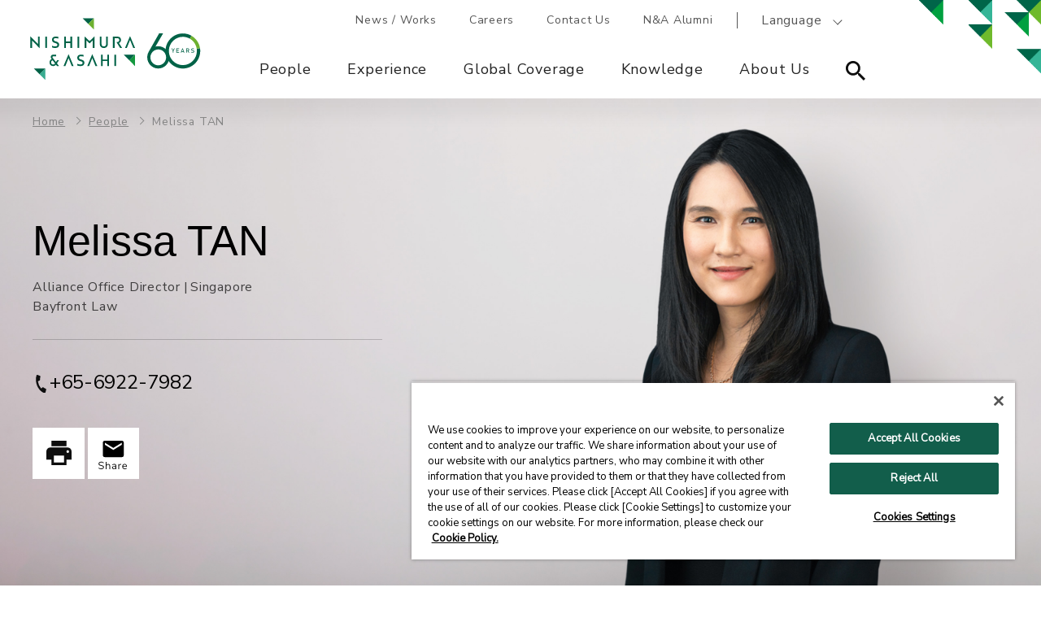

--- FILE ---
content_type: text/html; charset=UTF-8
request_url: https://www.nishimura.com/en/people/melissa-tan
body_size: 14786
content:

<!DOCTYPE html>
<html lang="en" dir="ltr" prefix="content: http://purl.org/rss/1.0/modules/content/  dc: http://purl.org/dc/terms/  foaf: http://xmlns.com/foaf/0.1/  og: http://ogp.me/ns#  rdfs: http://www.w3.org/2000/01/rdf-schema#  schema: http://schema.org/  sioc: http://rdfs.org/sioc/ns#  sioct: http://rdfs.org/sioc/types#  skos: http://www.w3.org/2004/02/skos/core#  xsd: http://www.w3.org/2001/XMLSchema# ">
  <head>
          <!-- Google Tag Manager -->
      <script>(function(w,d,s,l,i){w[l]=w[l]||[];w[l].push({'gtm.start':
            new Date().getTime(),event:'gtm.js'});var f=d.getElementsByTagName(s)[0],
          j=d.createElement(s),dl=l!='dataLayer'?'&l='+l:'';j.async=true;j.src=
          'https://www.googletagmanager.com/gtm.js?id='+i+dl;f.parentNode.insertBefore(j,f);
        })(window,document,'script','dataLayer','GTM-M3X53KX');</script>
      <!-- End Google Tag Manager -->
        <meta charset="utf-8" />
<meta name="description" content="Melissa TAN&#039;s profile, representative work, awards, N&amp;A newsletters, seminars, publications, news, education and professional experience." />
<link rel="canonical" href="https://www.nishimura.com/en/people/melissa-tan" />
<meta property="og:site_name" content="Nishimura &amp; Asahi" />
<meta property="og:type" content="article" />
<meta property="og:url" content="https://www.nishimura.com/en/people/melissa-tan" />
<meta property="og:title" content="Melissa TAN | People | Nishimura &amp; Asahi" />
<meta property="og:description" content="Melissa TAN&#039;s profile, representative work, awards, N&amp;A newsletters, seminars, publications, news, education and professional experience." />
<meta property="og:image" content="https://www.nishimura.com/sites/default/files/people/img/bfl_melissa_tan_tmb.jpg" />
<meta name="twitter:card" content="summary_large_image" />
<meta name="twitter:site" content="@Nishimura_law" />
<meta name="twitter:image" content="https://www.nishimura.com/sites/default/files/people/img/bfl_melissa_tan_tmb.jpg" />
<meta name="Generator" content="Drupal 10 (https://www.drupal.org)" />
<meta name="MobileOptimized" content="width" />
<meta name="HandheldFriendly" content="true" />
<meta name="viewport" content="width=device-width, initial-scale=1.0" />
<script type="application/ld+json">{
    "@context": "https://schema.org",
    "@type": "BreadcrumbList",
    "itemListElement": [
        {
            "@type": "ListItem",
            "position": 1,
            "name": "Home",
            "item": "https://www.nishimura.com/en"
        },
        {
            "@type": "ListItem",
            "position": 2,
            "name": "People",
            "item": "https://www.nishimura.com/en/people"
        },
        {
            "@type": "ListItem",
            "position": 3,
            "name": "Melissa TAN"
        }
    ]
}</script>
<link rel="icon" href="/sites/default/files/favicon.ico" type="image/vnd.microsoft.icon" />
<link rel="alternate" hreflang="ja" href="https://www.nishimura.com/ja/people/melissa-tan" />
<link rel="alternate" hreflang="en" href="https://www.nishimura.com/en/people/melissa-tan" />
<link rel="alternate" hreflang="zh-hans" href="https://www.nishimura.com/cn/people/melissa-tan" />
<link rel="alternate" hreflang="zh-hant" href="https://www.nishimura.com/tw/people/melissa-tan" />
<script>window.a2a_config=window.a2a_config||{};a2a_config.callbacks=[];a2a_config.overlays=[];a2a_config.templates={};</script>

    <title>Melissa TAN | People | Nishimura &amp; Asahi</title>
    <link rel="preconnect" href="https://fonts.googleapis.com">
    <link rel="preconnect" href="https://fonts.gstatic.com" crossorigin>
    <link rel="stylesheet" media="all" href="/sites/default/files/css/css_aKzN0YOfQlzwP-vhOAIbBc0v6ud0N3TIJ843d4zgS8o.css?delta=0&amp;language=en&amp;theme=nishimura&amp;include=[base64]" />
<link rel="stylesheet" media="all" href="//fonts.googleapis.com/css2?family=Gilda+Display&amp;family=Martel&amp;family=Noto+Sans+JP:wght@400;700&amp;family=Nunito+Sans&amp;display=swap" />
<link rel="stylesheet" media="all" href="/sites/default/files/css/css_88PHZaqto8ZB5MfiERz5h2NntCJztsZCOefge7Ws7E4.css?delta=2&amp;language=en&amp;theme=nishimura&amp;include=[base64]" />

    <script src="/core/assets/vendor/modernizr/modernizr.min.js?v=3.11.7"></script>

        <cohesion-placeholder></cohesion-placeholder>
  </head>
      <body class="acquia-cms-toolbar acquia-cms-environment-prod path-node page-node-type-lawyer-information">
        <!-- Google Tag Manager (noscript) -->
    <noscript><iframe src="https://www.googletagmanager.com/ns.html?id=GTM-M3X53KX"
                      height="0" width="0" style="display:none;visibility:hidden"></iframe></noscript>
    <!-- End Google Tag Manager (noscript) -->
          <a href="#main-content" class="visually-hidden focusable">
      Skip to main content
    </a>
        
      <div class="dialog-off-canvas-main-canvas" data-off-canvas-main-canvas>
    <div class="main__wrapper">



<header>
  <div class="header_inner na-rebranding">
              <div class="logo">
          <div id="block-nishimura-branding" data-block-plugin-id="system_branding_block">
  
    
        <a href="/en" rel="home">
      <img src="/themes/custom/nishimura/logo.svg" alt="Home" />
    </a>
      
</div>


      </div> <!-- header left end -->
        
              <div class="g_nav">
        <div class="pc_only">
          <nav class="g_nav_sub">
                                      <!-- <nav role="navigation" aria-labelledby="block-headertopmenuen-menu" id="block-headertopmenuen" data-block-plugin-id="system_menu_block:header-top-menu-en"> -->
            
  <h2 class="visually-hidden" id="block-headertopmenuen-menu">Header Top Menu EN</h2>
  

        

  <ul class="g_nav_sub_ul">
<li class="pc_only no-footer g_nav_sub_ul_accordion">
  <span>News / Works</span>
        <ul>
<li>
    <a href="/en/news" data-drupal-link-system-path="news">News</a>
  </li>
<li>
    <a href="/en/experience/work" data-drupal-link-system-path="experience/work">Works</a>
  </li>
</ul>

  </li>
<li>
    <a href="/en/careers" data-drupal-link-system-path="node/86691">Careers</a>
  </li>
<li>
    <a href="/en/contacts" data-drupal-link-system-path="node/86651">Contact Us</a>
  </li>
<li>
    <a href="https://jurists.smktg.jp/public/seminar/view/5908?lang=en" target="_blank"> N&amp;A Alumni</a>
  </li>
</ul>



  <!-- </nav> -->

                      </nav>
                      <div class="language"><span>Language</span><nav><ul><li hreflang="ja" data-drupal-link-system-path="node/4226" class="ja"><a href="/ja/people/melissa-tan" class="language-link" hreflang="ja" data-drupal-link-system-path="node/4226">日本語</a></li><li hreflang="zh-hans" data-drupal-link-system-path="node/4226" class="zh-hans"><a href="/cn/people/melissa-tan" class="language-link" hreflang="zh-hans" data-drupal-link-system-path="node/4226">中文(簡体)</a></li><li hreflang="zh-hant" data-drupal-link-system-path="node/4226" class="zh-hant"><a href="/tw/people/melissa-tan" class="language-link" hreflang="zh-hant" data-drupal-link-system-path="node/4226">中文(繁體)</a></li></ul></nav></div><!-- language end -->                  </div><!-- pc_only end -->

        <div class="g_nav_inner">
          <div class="search sp_only">
            <span>Search</span>
            <div class="inner">
              <div>
                <label>Search</label>
                <div class="search_box">
                  <div id="block-sitewide-search-global-nav" data-block-plugin-id="block_content:22913c74-6d10-444b-9c42-d91651ac93ec">
  
    
      
  <div class="g_nav_menu_search_box flex" data-link="people">
<div class="search_box">
<form accept-charset="UTF-8" action="/en/search" class="views-exposed-form" data-drupal-selector="views-exposed-form-acquia-search-page" id="views-exposed-form-acquia-search-page" method="get">
<div class="js-form-item form-item js-form-type-textfield form-item-search js-form-item-search form-no-label"><input class="form-text" data-drupal-selector="edit-search-api-fulltext" id="edit-search-api-fulltext--2" maxlength="128" name="search_api_fulltext" size="30" type="text" value="" /></div>

<div class="form-actions js-form-wrapper form-wrapper" data-drupal-selector="edit-actions" id="edit-actions--3"><input class="button js-form-submit form-submit" data-drupal-selector="edit-submit-acquia-search-2" id="edit-submit-acquia-search--2" type="submit" value="Search" /></div>
</form>
</div>
</div>


  </div>

                </div>
              </div>
            </div>
          </div>
                      <div class="language"><span>Language</span><nav><ul><li hreflang="ja" data-drupal-link-system-path="node/4226" class="ja"><a href="/ja/people/melissa-tan" class="language-link" hreflang="ja" data-drupal-link-system-path="node/4226">日本語</a></li><li hreflang="zh-hans" data-drupal-link-system-path="node/4226" class="zh-hans"><a href="/cn/people/melissa-tan" class="language-link" hreflang="zh-hans" data-drupal-link-system-path="node/4226">中文(簡体)</a></li><li hreflang="zh-hant" data-drupal-link-system-path="node/4226" class="zh-hant"><a href="/tw/people/melissa-tan" class="language-link" hreflang="zh-hant" data-drupal-link-system-path="node/4226">中文(繁體)</a></li></ul></nav></div><!-- language end -->                    <div class="g_nav_menu">
            <span class="sp_only"><span></span><span></span><span></span>Menu</span>
            <div class="inner">
                                            
<!-- <div id="block-mainnavigation-en" data-block-plugin-id="tb_megamenu_menu_block:main-navigation-en"> -->
  
    
      <nav>
  <ul>
      
  
<li class="tbm-link level-1 tbm-toggle" aria-expanded="false">
      <a href="/en/people">
          People
          </a>
      <div class="inner">
      <div>
        <h2 class="left"><a href="/en/people">People</a></h2>
        <div class="right">
              <div  class="tbm-column span12">
  <div class="tbm-column-inner">
                 <div  class="tbm-block">
    <div class="block-inner">
      <div id="block-block-contentd4eac352-94dd-48ba-b917-790f578810ba" data-block-plugin-id="block_content:d4eac352-94dd-48ba-b917-790f578810ba">
  
    
      
  <div class="g_nav_menu_search_box flex" data-link="people">
<div class="search_box">
<form accept-charset="UTF-8" action="/en/people/list" class="views-exposed-form" data-drupal-selector="views-exposed-form-acquia-search-page" id="views-exposed-form-acquia-search-page" method="get">
<div class="js-form-item form-item js-form-type-textfield form-item-search js-form-item-search form-no-label"><input class="form-text" data-autocomplete-path="/en/search_api_autocomplete/lawyers_search?display=page&amp;&amp;filter=search_keywords_all" data-drupal-selector="edit-search" id="edit-search--2" maxlength="128" name="search_keywords_all" placeholder="Search by name/keyword" size="30" type="text" value="" /></div>

<div class="form-actions js-form-wrapper form-wrapper" data-drupal-selector="edit-actions" id="edit-actions--3"><input class="button js-form-submit form-submit" data-drupal-selector="edit-submit-acquia-search-2" id="edit-submit-acquia-search--2" type="submit" value="search" /></div>
</form>
</div>
<a class="pc_only link border" href="/en/people">Search</a> <a class="sp_only link border" href="/en/people">Search</a></div>


  </div>

    </div>
  </div>

      </div>
</div>



        </div>
      </div>
    </div>
  </li>

      
  
<li class="tbm-link level-1 tbm-toggle business_field" aria-expanded="false">
      <a href="/en/experience">
          Experience
          </a>
      <div class="inner">
      <div>
        <h2 class="left"><a href="/en/experience">Experience</a></h2>
        <div class="right">
              <div  class="tbm-column span12">
  <div class="tbm-column-inner">
               <ul  class="tbm-subnav level-1 items-4" role="list">
      
  
<li class="tbm-link level-2">
      <a href="/en/experience">
          Practice
          </a>
  </li>

      
  
<li class="tbm-link level-2">
      <a href="/en/experience#type002">
          Industry
          </a>
  </li>

      
  
<li class="tbm-link level-2">
      <a href="/en/experience#type003">
          Region / Country
          </a>
  </li>

      
  
<li class="tbm-link level-2">
      <a href="/en/experience/work">
          Works
          </a>
  </li>

  </ul>

      </div>
</div>



        </div>
      </div>
    </div>
  </li>

      
  
<li class="tbm-link level-1 tbm-toggle global-coverage-menu" aria-expanded="false">
      <a href="/en/global-coverage">
          Global Coverage
          </a>
      <div class="inner">
      <div>
        <h2 class="left"><a href="/en/global-coverage">Global Coverage</a></h2>
        <div class="right">
              <div  class="tbm-column span12">
  <div class="tbm-column-inner">
               <ul  class="tbm-subnav level-1 items-7" role="list">
      
  
<li class="tbm-link level-2">
      <a href="/en/global-coverage#asia">
          Asia
          </a>
  </li>

      
  
<li class="tbm-link level-2">
      <a href="/en/global-coverage#middle-east">
          Middle East
          </a>
  </li>

      
  
<li class="tbm-link level-2">
      <a href="/en/global-coverage#europe">
          Europe
          </a>
  </li>

      
  
<li class="tbm-link level-2">
      <a href="/en/global-coverage#north-america">
          North America
          </a>
  </li>

      
  
<li class="tbm-link level-2">
      <a href="/en/global-coverage#latin-america">
          Latin America
          </a>
  </li>

      
  
<li class="tbm-link level-2">
      <a href="/en/global-coverage#africa">
          Africa
          </a>
  </li>

      
  
<li class="tbm-link level-2">
      <a href="/en/global-coverage#oceania">
          Oceania
          </a>
  </li>

  </ul>

      </div>
</div>


    <div  class="tbm-column span12 global-coverage-locations">
  <div class="tbm-column-inner">
                 <div  class="tbm-block">
    <div class="block-inner">
      <div id="block-views-blockglobal-coverage-location-list-block-locations" data-block-plugin-id="views_block:global_coverage_location_list-block_locations">
  
      <h2>Locations</h2>
    
      <div class="views-element-container"><div class="js-view-dom-id-8bbe3cfc02bf5a5eb9d3a870e99a07df4b91ee148a04d38bc8bdec3f36587c91">
  
  
  

  
  
  

  <ul class="list_arrow">
      <li><a href="/en/global-coverage/tokyo">Tokyo
</a></li>
      <li><a href="/en/global-coverage/osaka">Osaka
</a></li>
      <li><a href="/en/global-coverage/nagoya">Nagoya
</a></li>
      <li><a href="/en/global-coverage/fukuoka">Fukuoka
</a></li>
      <li><a href="/en/global-coverage/sapporo">Sapporo
</a></li>
      <li><a href="/en/global-coverage/bangkok">Bangkok
</a></li>
      <li><a href="/en/global-coverage/brussels">Brussels
</a></li>
      <li><a href="/en/global-coverage/dubai">Dubai
</a></li>
      <li><a href="/en/global-coverage/germany">Frankfurt / Düsseldorf
</a></li>
      <li><a href="/en/global-coverage/vietnam">Hanoi / Ho Chi Minh City
</a></li>
      <li><a href="/en/global-coverage/hongkong">Hong Kong
</a></li>
      <li><a href="/en/global-coverage/jakarta">Jakarta*1
</a></li>
      <li><a href="/en/global-coverage/kualalumpur">Kuala Lumpur*1
</a></li>
      <li><a href="/en/global-coverage/london">London*2
</a></li>
      <li><a href="/en/global-coverage/manila">Manila*1
</a></li>
      <li><a href="/en/global-coverage/newyork">New York
</a></li>
      <li><a href="/en/global-coverage/shanghai">Shanghai
</a></li>
      <li><a href="/en/global-coverage/singapore">Singapore
</a></li>
      <li><a href="/en/global-coverage/taipei">Taipei
</a></li>
      <li><a href="/en/global-coverage/yangon">Yangon
</a></li>
  </ul>

    

  
  

  
  
</div>
</div>

  </div>

    </div>
  </div>

      </div>
</div>



        </div>
      </div>
    </div>
  </li>

      
  
<li class="tbm-link level-1 tbm-toggle" aria-expanded="false">
      <a href="/en/knowledge">
          Knowledge
          </a>
      <div class="inner">
      <div>
        <h2 class="left"><a href="/en/knowledge">Knowledge</a></h2>
        <div class="right">
              <div  class="tbm-column span12">
  <div class="tbm-column-inner">
                 <div  class="tbm-block">
    <div class="block-inner">
      <div id="block-block-content0d216f98-e0a8-4bc8-b267-28f8a53d5c62" data-block-plugin-id="block_content:0d216f98-e0a8-4bc8-b267-28f8a53d5c62">
  
    
      
  <div class="g_nav_menu_search_box flex" data-link="people">
<div class="search_box">
<form accept-charset="UTF-8" action="/en/knowledge/list" class="views-exposed-form" data-drupal-selector="views-exposed-form-acquia-search-page" id="views-exposed-form-acquia-search-page" method="get">
<div class="js-form-item form-item js-form-type-textfield form-item-search js-form-item-search form-no-label"><input class="form-text" data-autocomplete-path="/en/search_api_autocomplete/knowledge_search?display=knowledge_search_page&amp;&amp;filter=search_keywords_all" data-drupal-selector="edit-search" id="edit-search--2" maxlength="128" name="search_keywords_all" placeholder="Browse Publications and Seminars" size="30" type="text" value="" /></div>

<div class="form-actions js-form-wrapper form-wrapper" data-drupal-selector="edit-actions" id="edit-actions--3"><input class="button js-form-submit form-submit" data-drupal-selector="edit-submit-acquia-search-2" id="edit-submit-acquia-search--2" type="submit" value="Search" /></div>
</form>
</div>
<a class="pc_only link border" href="/en/knowledge/list">Search</a></div>


  </div>

    </div>
  </div>

      </div>
</div>


    <div  class="tbm-column span12">
  <div class="tbm-column-inner">
               <ul  class="tbm-subnav level-1 items-3" role="list">
      
  
<li class="tbm-link level-2">
      <a href="/en/knowledge/newsletters">
          N&amp;A Newsletters
          </a>
  </li>

      
  
<li class="tbm-link level-2">
      <a href="/en/knowledge/seminars">
          Seminars
          </a>
  </li>

      
  
<li class="tbm-link level-2">
      <a href="/en/knowledge/publications">
          Publications
          </a>
  </li>

  </ul>

      </div>
</div>


    <div  class="tbm-column span12">
  <div class="tbm-column-inner">
                 <div  class="tbm-block">
    <div class="block-inner">
      <div id="block-block-content6082cdc2-f1f5-4559-9252-8e0d5ee6a106" data-block-plugin-id="block_content:6082cdc2-f1f5-4559-9252-8e0d5ee6a106">
  
    
      
  <div class="Insights">
<p class="subnav_title"><a href="/en/knowledge/insights">Insights</a></p>

<ul>
	<li><a href="/en/knowledge/insights/feature-europe">Europe Capabilities</a></li>
	<li><a href="/en/knowledge/insights/energy">Energy</a></li>
	<li><a href="/en/knowledge/insights/international-arbitration">International Arbitration</a></li>
	<li><a href="/en/knowledge/insights/sdgs-esg-practice">Sustainability Practice</a></li>
	<li><a href="/en/knowledge/insights/gdpr">Data Protection</a></li>
	<li><a href="/en/knowledge/insights/covid-19-japan">COVID-19 in Japan</a></li>
</ul>

<ul>
	<li><a href="/en/knowledge/publications/doing-business-in">Doing Business In Series</a></li>
</ul>
<a class="btn wht sp_only" href="/knowledge">Knowledge Top</a></div>


  </div>

    </div>
  </div>

      </div>
</div>



        </div>
      </div>
    </div>
  </li>

      
  
<li class="tbm-link level-1 tbm-toggle" aria-expanded="false">
      <a href="/en/about-us">
          About Us
          </a>
      <div class="inner">
      <div>
        <h2 class="left"><a href="/en/about-us">About Us</a></h2>
        <div class="right">
              <div  class="tbm-column span12">
  <div class="tbm-column-inner">
               <ul  class="tbm-subnav level-1 items-7" role="list">
      
  
<li class="tbm-link level-2">
      <a href="/en/about-us/message">
          Message from the Managing Partner
          </a>
  </li>

      
  
<li class="tbm-link level-2">
      <a href="/en/about-us/history">
          History
          </a>
  </li>

      
  
<li class="tbm-link level-2">
      <a href="/en/about-us/access">
          Access
          </a>
  </li>

      
  
<li class="tbm-link level-2">
      <a href="/en/news/awards">
          Awards
          </a>
  </li>

      
  
<li class="tbm-link level-2">
      <a href="/en/about-us/diversity-and-inclusion">
          Diversity, Equity &amp; Inclusion​
          </a>
  </li>

      
  
<li class="tbm-link level-2">
      <a href="/en/about-us/responsible-business">
          Responsible Business
          </a>
  </li>

      
  
<li class="tbm-link level-2">
      <a href="/en/about-us/nials">
          Nishimura Institute of Advanced Legal Studies
          </a>
  </li>

  </ul>

      </div>
</div>



        </div>
      </div>
    </div>
  </li>

    <li class="pc_only has_children" data-link="search">
    <span><img src="/themes/custom/nishimura/images/seach_icon.svg" alt="サイト内検索"></span>
    <div class="inner">
      <div>
        <p class="left">
                      Site Search
                  </p>
        <div class="right">
          <div id="block-sitewide-search-global-nav" data-block-plugin-id="block_content:22913c74-6d10-444b-9c42-d91651ac93ec">
  
    
      
  <div class="g_nav_menu_search_box flex" data-link="people">
<div class="search_box">
<form accept-charset="UTF-8" action="/en/search" class="views-exposed-form" data-drupal-selector="views-exposed-form-acquia-search-page" id="views-exposed-form-acquia-search-page" method="get">
<div class="js-form-item form-item js-form-type-textfield form-item-search js-form-item-search form-no-label"><input class="form-text" data-drupal-selector="edit-search-api-fulltext" id="edit-search-api-fulltext--2" maxlength="128" name="search_api_fulltext" size="30" type="text" value="" /></div>

<div class="form-actions js-form-wrapper form-wrapper" data-drupal-selector="edit-actions" id="edit-actions--3"><input class="button js-form-submit form-submit" data-drupal-selector="edit-submit-acquia-search-2" id="edit-submit-acquia-search--2" type="submit" value="Search" /></div>
</form>
</div>
</div>


  </div>

        </div>
      </div>
    </div>
  </li>
</ul>

</nav>

  <!-- </div> -->

              
                            <nav class="g_nav_sub sp_only">
                                  <!-- <nav role="navigation" aria-labelledby="block-headertopmenuen-menu" id="block-headertopmenuen" data-block-plugin-id="system_menu_block:header-top-menu-en"> -->
            
  <h2 class="visually-hidden" id="block-headertopmenuen-menu">Header Top Menu EN</h2>
  

        

  <ul class="g_nav_sub_ul">
<li class="pc_only no-footer g_nav_sub_ul_accordion">
  <span>News / Works</span>
        <ul>
<li>
    <a href="/en/news" data-drupal-link-system-path="news">News</a>
  </li>
<li>
    <a href="/en/experience/work" data-drupal-link-system-path="experience/work">Works</a>
  </li>
</ul>

  </li>
<li>
    <a href="/en/careers" data-drupal-link-system-path="node/86691">Careers</a>
  </li>
<li>
    <a href="/en/contacts" data-drupal-link-system-path="node/86651">Contact Us</a>
  </li>
<li>
    <a href="https://jurists.smktg.jp/public/seminar/view/5908?lang=en" target="_blank"> N&amp;A Alumni</a>
  </li>
</ul>



  <!-- </nav> -->

                              </nav>

                            <div id="block-headersociallinks" data-block-plugin-id="block_content:37e781f7-b74c-4642-b3aa-9ab356e488a1">
  
    
      
  <ul class="sns sp_only">
	<li><a href="https://www.linkedin.com/company/nishimura-&amp;-asahi/" target="_blank"><img src="/themes/custom/nishimura/images/in.png"></a></li>
</ul>


  </div>

            </div>
          </div>
        </div>
      </div> <!-- header right end -->
        <div class="header_arrows"></div>
  </div> <!-- header_inner end -->
</header>

<div class="main_contents pc_only">
  <div id="block-nishimura-breadcrumbs" data-block-plugin-id="system_breadcrumb_block">
  
    
        <nav role="navigation" aria-labelledby="system-breadcrumb">
    <ol class="breadcrumb">
          <li>
                  <a href="/en">Home</a>
              </li>
          <li>
                  <a href="/en/people">People</a>
              </li>
          <li>
                  Melissa TAN
              </li>
        </ol>
  </nav>

  </div>


</div>

<div class="main_contents professionals">
          <div data-drupal-messages-fallback class="hidden"></div>
<div id="block-nishimura-content" data-block-plugin-id="system_main_block">
  
    
      








  

  
  
  
  


  

  

                

<div class="professionals_menu">
  <div class="info">
    <div>
      <p>
                          <span class="img">
            <img src="/sites/default/files/people/img/bfl_melissa_tan_tmb.jpg" alt="メリッサ・タン">
          </span>
        
                
  Melissa TAN


                      </p>
      <ul class="contact">
                              <li class="tel"><a href="tel:%2B65-6922-7982">+65-6922-7982</a></li>
          
                      </ul>
      <button class="sp_only">MENU</button>
    </div>
  </div><!-- info end -->

    <nav class="page_link">
    <ul>
              <li>
          <a href="#profile">Overview<span></span></a>
        </li>
                                <li>
          <a href="#awards">Awards & Rankings<span></span></a>
        </li>
                  <li>
                  <a href="#newsletters">N&amp;A<br class="pc_only">Newsletters<span></span></a>
              </li>
                    <li>
          <a href="#seminar">Seminars<span></span></a>
        </li>
                    <li>
          <a href="#publications">Publications<span></span></a>
        </li>
                      </ul>
  </nav>
</div><!-- professionals_menu end -->

<div class="mv">
              <div class="photo_block pc_only">
        <img src="/sites/default/files/people/img/bfl_melissa_tan_pc.jpg" alt="メリッサ・タン" width="100%" height="750" style="max-width:1600px"/>
      </div>
              <div class="photo_block sp_only">
        <img src="/sites/default/files/people/img/bfl_melissa_tan_sp.jpg" alt="メリッサ・タン" width="100%"/>
      </div>
      
  <div class="information_block">
    <div>
      <div class="name_and_tag">
        <h1>
                                <span>
  Melissa TAN
</span>
          
                            </h1>

        <ul class="tag">
                                <li>
  Alliance Office Director
</li>
          
                                <li>
  <span>Singapore</span>
</li>
          
                                <li class="single">
  Bayfront Law
</li>
                  </ul>
      </div><!-- name_and_tag end -->

      <div class="contact_and_links">
        <ul class="contact">
                                <li class="tel"><a href="tel:%2B65-6922-7982">+65-6922-7982</a></li>
          
                            </ul>
        <ul class="links">
                    
                    <li class="Copy"><a href="javascript:void(0)" onclick="window.print();return false;">印刷</a></li>

                    
                    <li class="Mail"><a href="mailto:?body=https://www.nishimura.com/en/people/melissa-tan"></a></li>
        </ul>
      </div><!-- contact_and_links end -->
    </div>
  </div><!-- information_block -->
</div><!-- mv end -->


<nav class="page_link">
    <ul>
              <li>
          <a href="#profile">Overview<span></span></a>
        </li>
                                <li>
          <a href="#awards">Awards & Rankings<span></span></a>
        </li>
                  <li>
                  <a href="#newsletters">N&amp;A<br class="pc_only">Newsletters<span></span></a>
              </li>
                    <li>
          <a href="#seminar">Seminars<span></span></a>
        </li>
                    <li>
          <a href="#publications">Publications<span></span></a>
        </li>
                      </ul>
  </nav>

<div class="main_contents_wrapper col2">

      <aside>

            <section class="accordion">
        <h2>
                    Experience
        </h2>
        <div>
          <ul class="list_arrow">
            
  <li>
            <a href="/en/taxonomy/term/1201">
          M&amp;A / Reorganization
    </a>
  </li>
  <li>
            <a href="/en/taxonomy/term/1206">
          Joint Ventures
    </a>
  </li>
  <li>
            <a href="/en/taxonomy/term/1221">
          Startups &amp; Venture Capital
    </a>
  </li>
  <li>
            <a href="/en/taxonomy/term/1801">
          Cross-border M&amp;A
    </a>
  </li>

          </ul>
          <a href="#modal" class="btn modal modal_btn" data-modaal-scope="modaal_1655089211772fa35dcc787d27">List of Practice Areas</a>
                    <div id="modal">
            <button type="button" id="modaal-close" class="sp_only">
              <div class="modaal-close"><span>Close</span></div>
            </button>
            <div class="modal_wrapper">
              <div class="modal_title">
                  <h3>
                    Practice Areas dealt with
                    <span>
  Melissa TAN
</span>
                  </h3>
                <button class="Copy pc_only" onclick="window.print();return false;">印刷</button>
              </div>
              <div class="modal_content">
                                  <dl>
                    <dt>Practice</dt>
                    <dd>
                      <ul>
                                              <li><a href="/en/taxonomy/term/1201">M&amp;A / Reorganization</a></li>
                                              <li><a href="/en/taxonomy/term/1206">Joint Ventures</a></li>
                                              <li><a href="/en/taxonomy/term/1221">Startups &amp; Venture Capital</a></li>
                                              <li><a href="/en/taxonomy/term/1801">Cross-border M&amp;A</a></li>
                                            </ul>
                      <ul>
                                            </ul>
                    </dd>
                  </dl>
                                  <dl>
                    <dt>Industry</dt>
                    <dd>
                      <ul>
                                            </ul>
                      <ul>
                                            </ul>
                    </dd>
                  </dl>
                                  <dl>
                    <dt>Region / Country</dt>
                    <dd>
                      <ul>
                                            </ul>
                      <ul>
                                            </ul>
                    </dd>
                  </dl>
                              </div>
            </div>
          </div>
        </div>
      </section>
      
                  <section class="accordion">
        <h2>
                    Languages
        </h2>
        <div>
          <ul>
                        
  <li>
    English
  </li>
  <li>
    Chinese
  </li>

          </ul>
        </div>
      </section>
      
                  <section class="accordion">
        <h2>
                    Qualifications
        </h2>
        <div>
          <ul>
                        
                                      
  
      <li>
  Admitted in Singapore (2010)
</li>  
  
      <li>
  (Not Admitted in Japan)  
</li>  

                      </ul>
        </div>
      </section>
          </aside>
  
    <main>
                  <section class="profile" id="profile">
                
                          
  <p><a href="https://bayfrontlaw.sg/our-team/" rel="noopener" target="_blank">Bayfront Law</a> is Nishimura &amp; Asahi Singapore Office’s counterpart in the Nishimura &amp; Asahi - Bayfront Law Alliance, which is based on Singapore law.</p>


              </section>
      
            
            
                  <section id="awards">
        <h2>
                    Awards &amp; Rankings
        </h2>
        <div class="views-element-container"><div class="js-view-dom-id-3dfebcbedb466b402e6b72fc7eb01e232d75e3fc02f41d59ed44d91dc22d9beb">
  
  
  

  
  
  

  

<ul class="column3">
          <li class="views-row"><article about="/en/news/awards/20250717-113896">

  
    

  <a href="/en/news/awards/20250717-113896">
              <img src="/themes/custom/nishimura/images/award.png" alt="">
    
    <dl>
                    <dt>
          <time>2025.7</time>
        </dt>
            <dd>
        <h3>Melissa Tan Recognized for ALB Rising Stars Singapore 2025</h3>
      </dd>
    </dl>
  </a>

</article>
</li>
 </ul>

    

  
  

  
  
</div>
</div>

      </section>
      
                  <section id="newsletters">
        <h2>
                    N&amp;A Newsletters
        </h2>
        <div class="views-element-container"><div class="js-view-dom-id-a5a30020fe6b982a1218717af196b368d15bd261f8af35748fe84808eddbcf21">
  
  
  

  
  
  

  

<ul class="column3">
          <li class="views-row"><article about="/en/knowledge/newsletters/asia_legal_update_2025q3">

  
    

  <a href="/en/knowledge/newsletters/asia_legal_update_2025q3">
				      <img src="/sites/default/files/newsletters/img/tmb-nl-asia-01.jpg" alt=" Asia Legal Update Third Quarter 2025 (July - September) ">
    		<dl>
										<dt>
          <time>2025.11.25</time>
				</dt>
			      
			<dd>
				<h3>Asia Legal Update Third Quarter 2025 (July - September)</h3>
								        
      <p class="category">
      Asia
    </p>
  
							</dd>
		</dl>
	</a>
</article>
</li>
         <li class="views-row"><article about="/en/knowledge/newsletters/asia_legal_update_2025q2">

  
    

  <a href="/en/knowledge/newsletters/asia_legal_update_2025q2">
				      <img src="/sites/default/files/newsletters/img/tmb-nl-asia-01.jpg" alt=" Asia Legal Update Second Quarter 2025 (April - June) ">
    		<dl>
										<dt>
          <time>2025.9.8</time>
				</dt>
			      
			<dd>
				<h3>Asia Legal Update Second Quarter 2025 (April - June)</h3>
								        
      <p class="category">
      Asia
    </p>
  
							</dd>
		</dl>
	</a>
</article>
</li>
         <li class="views-row"><article about="/en/knowledge/newsletters/asia_legal_update_2025q1">

  
    

  <a href="/en/knowledge/newsletters/asia_legal_update_2025q1">
				      <img src="/sites/default/files/newsletters/img/tmb-nl-asia-01.jpg" alt=" Asia Legal Update First Quarter 2025 (January - March) ">
    		<dl>
										<dt>
          <time>2025.5.29</time>
				</dt>
			      
			<dd>
				<h3>Asia Legal Update First Quarter 2025 (January - March)</h3>
								        
      <p class="category">
      Asia
    </p>
  
							</dd>
		</dl>
	</a>
</article>
</li>
 </ul>

    

  
  
  
<div class="more-link link right"><a href="/en/knowledge/newsletters-list?people=4226">View All</a></div>


  
  
</div>
</div>

      </section>
      
                  <section id="seminar">
        <h2>
                    Seminars
        </h2>
        <div class="views-element-container"><div class="js-view-dom-id-037bc59d852eba3e6aa695c73099a623e1cc2fb7acbe256545c762b3e68a6230">
  
  
  

  
  
  

  

<ul class="column3">
          <li class="views-row">


<article about="/en/knowledge/seminars/LFO20240404">

  
    

  <a href="/en/knowledge/seminars/LFO20240404">
          <img src="/sites/default/files/common/img/tmb-mergers-and-acquisitions-02.jpg" alt="M&amp;A and Corporate Practice and Trends in 2024 (Indonesia/Singapore/Thai/Vietnam)">
        <dl>
      <dt>
                                  <time>2024.5.24〜6.24</time>

                
                                  <span class="seminar-status" data-nid=103276 data-start-date=1711947999 data-end-date=1719216000></span>
              </dt>

      <dd>
                                      <p class="category">Nishimura &amp; Asahi Legal Forum Online</p>
                          <h3>
         M&amp;A and Corporate Practice and Trends in 2024 (Indonesia/Singapore/Thai/Vietnam)
        </h3>

                          <p class="place">Online (Archive)</p>
        
                <p class="category">
                      Nishimura &amp; Asahi Seminars
                    </p>
      </dd>
    </dl>
  </a>
</article>
</li>
 </ul>

    

  
  

  
  
</div>
</div>

      </section>
      
                  <section id="publications">
        <h2>
                    Publications
        </h2>
        <div class="views-element-container"><div class="js-view-dom-id-368afef8f3513a41c80cfa6b4efe7b0c360cb81409cc7175c28a68065217e1d5">
  
  
  

  
  
  

  

<ul class="column3">
          <li class="views-row"><article about="/en/knowledge/publications/20251222-117736">

  
    

  <a href="/en/knowledge/publications/20251222-117736">
          <img src="/sites/default/files/common/img/tmb-corporate-02.jpg" alt="Legal Frameworks Governing Change of Ownership in Singapore and Thailand: A Brief Comparative Overview">
        <dl>
                    <dt>
          <time>2025.12</time>
        </dt>
      
      <dd>
        <h3>Legal Frameworks Governing Change of Ownership in Singapore and Thailand: A Brief Comparative Overview</h3>

                          <p class="category">
      <p class="category">
      Articles
    </p>
  </p>
              </dd>
    </dl>
  </a>
</article>
</li>
         <li class="views-row"><article about="/en/knowledge/publications/20220801-87416">

  
    

  <a href="/en/knowledge/publications/20220801-87416">
          <img src="/sites/default/files/common/img/tmb-fintech-02.jpg" alt="">
        <dl>
                    <dt>
          <time>2022.8</time>
        </dt>
      
      <dd>
        <h3>Legal and Market Update on Challenges for Digital Assets in Thailand and Beyond</h3>

                          <p class="category">
      <p class="category">
      Articles
    </p>
  </p>
              </dd>
    </dl>
  </a>
</article>
</li>
         <li class="views-row"><article about="/en/knowledge/publications/20220331-88761">

  
    

  <a href="/en/knowledge/publications/20220331-88761">
          <img src="/sites/default/files/articles/img/tmb-other-asia-01.jpg" alt="">
        <dl>
                    <dt>
          <time>2022.3</time>
        </dt>
      
      <dd>
        <h3>Asian Legal Update First Quarter 2022 (January - March)</h3>

                          <p class="category">
      <p class="category">
      Articles
    </p>
  </p>
              </dd>
    </dl>
  </a>
</article>
</li>
 </ul>

    

  
  

  
  
</div>
</div>

      </section>
      
            
                            
                          </main>
</div>

  </div>


  </div> <!-- Main Content top end -->

<div class="main_contents sp_only">
    <div id="block-nishimura-breadcrumbs" data-block-plugin-id="system_breadcrumb_block">
  
    
        <nav role="navigation" aria-labelledby="system-breadcrumb">
    <ol class="breadcrumb">
          <li>
                  <a href="/en">Home</a>
              </li>
          <li>
                  <a href="/en/people">People</a>
              </li>
          <li>
                  Melissa TAN
              </li>
        </ol>
  </nav>

  </div>


</div>

<footer>
	<div class="footer-inner">
		<a class="Page_Top absolute" href="#" style="">Page Top</a>

							<div class="footer_top">
				  <nav role="navigation" aria-labelledby="block-mainnavigationen-menu" id="block-mainnavigationen" data-block-plugin-id="system_menu_block:main-navigation-en">
            
  <h2 class="visually-hidden" id="block-mainnavigationen-menu">Main Navigation EN</h2>
  

        
              <ul>
              <li>
        <a href="/en/people" data-drupal-link-system-path="people">People</a>
              </li>
          <li>
        <a href="/en/experience" class="business_field" data-drupal-link-system-path="experience">Experience</a>
              </li>
          <li>
        <a href="/en/global-coverage" class="global-coverage-menu" data-drupal-link-system-path="global-coverage">Global Coverage</a>
                                <ul>
              <li>
        <a href="/en/global-coverage#asia" data-drupal-link-system-path="global-coverage">Asia</a>
              </li>
          <li>
        <a href="/en/global-coverage#middle-east" data-drupal-link-system-path="global-coverage">Middle East</a>
              </li>
          <li>
        <a href="/en/global-coverage#europe" data-drupal-link-system-path="global-coverage">Europe</a>
              </li>
          <li>
        <a href="/en/global-coverage#north-america" data-drupal-link-system-path="global-coverage">North America</a>
              </li>
          <li>
        <a href="/en/global-coverage#latin-america" data-drupal-link-system-path="global-coverage">Latin America</a>
              </li>
          <li>
        <a href="/en/global-coverage#africa" data-drupal-link-system-path="global-coverage">Africa</a>
              </li>
          <li>
        <a href="/en/global-coverage#oceania" data-drupal-link-system-path="global-coverage">Oceania</a>
              </li>
        </ul>
  
              </li>
          <li>
        <a href="/en/knowledge" data-drupal-link-system-path="knowledge">Knowledge</a>
              </li>
          <li>
        <a href="/en/about-us" data-drupal-link-system-path="node/86721">About Us</a>
              </li>
        </ul>
  


  </nav>
<nav role="navigation" aria-labelledby="block-headertopmenuen-2-menu" id="block-headertopmenuen-2" data-block-plugin-id="system_menu_block:header-top-menu-en">
            
  <h2 class="visually-hidden" id="block-headertopmenuen-2-menu">Header Top Menu EN</h2>
  

        

  <ul class="g_nav_sub_ul">
<li class="pc_only no-footer g_nav_sub_ul_accordion">
  <span>News / Works</span>
        <ul>
<li>
    <a href="/en/news" data-drupal-link-system-path="news">News</a>
  </li>
<li>
    <a href="/en/experience/work" data-drupal-link-system-path="experience/work">Works</a>
  </li>
</ul>

  </li>
<li>
    <a href="/en/careers" data-drupal-link-system-path="node/86691">Careers</a>
  </li>
<li>
    <a href="/en/contacts" data-drupal-link-system-path="node/86651">Contact Us</a>
  </li>
<li>
    <a href="https://jurists.smktg.jp/public/seminar/view/5908?lang=en" target="_blank"> N&amp;A Alumni</a>
  </li>
</ul>



  </nav>


			</div> <!-- Footer top end -->
		
							<div class="footer_bottom">
				  <nav role="navigation" aria-labelledby="block-footeren-menu" id="block-footeren" data-block-plugin-id="system_menu_block:footer-en">
            
  <h2 class="visually-hidden" id="block-footeren-menu">Footer Menu EN</h2>
  

        
              <ul>
              <li>
        <a href="/en/terms-of-use" data-drupal-link-system-path="node/86396">Site Policy</a>
              </li>
          <li>
        <a href="/en/information-security" data-drupal-link-system-path="node/86426">Basic Policy for Information Security</a>
              </li>
          <li>
        <a href="/en/disclaimer" data-drupal-link-system-path="node/86401">Disclaimer</a>
              </li>
          <li>
        <a href="/en/privacy-policy-eu" data-drupal-link-system-path="node/86416">Privacy Policy for Data Subjects in the European Countries</a>
              </li>
          <li>
        <a href="/en/cookie-policy" data-drupal-link-system-path="node/86421">Cookie Policy</a>
              </li>
          <li>
        <a href="/en/my-number-system" data-drupal-link-system-path="node/86436">The Firm’s “Individual Number” or “Corporate Number”</a>
              </li>
          <li>
        <a href="/en/legal-notices" data-drupal-link-system-path="node/86406">Legal Notices</a>
              </li>
          <li>
        <a href="/en/conflict" data-drupal-link-system-path="node/86431">Firm&#039;s Approach to Conflict of Interest</a>
              </li>
          <li>
        <a href="/en/ai-policy" data-drupal-link-system-path="node/114531">Corporate AI Policy</a>
              </li>
          <li>
        <a href="/en/privacy-policy" data-drupal-link-system-path="node/86411">Personal Information Protection Policy</a>
              </li>
        </ul>
  


  </nav>
<div id="block-footer-information" data-block-plugin-id="block_content:89aa2ecc-631e-48b2-8755-c49cfc3b47a1">
  
    
      
  <div>
<ul class="sns">
	<li><a href="https://www.linkedin.com/company/nishimura-&amp;-asahi/" target="_blank"><img src="/themes/custom/nishimura/images/in_w.png"></a></li>
</ul>

<p class="description"><span class="cau">*1</span>&nbsp;Associate office&nbsp;&nbsp;&nbsp;<span class="cau">*2</span>&nbsp;Independent subsidiary</p>

<p class="copyright">Copyright<span class="copy">©</span> Nishimura ＆ Asahi. All Rights Reserved.</p>
</div>


  </div>


			</div> <!-- Footer bottom end -->
			</div>
	<div class="footer-arrows"></div>
</footer>
</div>
  </div>

    
    <script type="application/json" data-drupal-selector="drupal-settings-json">{"path":{"baseUrl":"\/","pathPrefix":"en\/","currentPath":"node\/4226","currentPathIsAdmin":false,"isFront":false,"currentLanguage":"en"},"pluralDelimiter":"\u0003","suppressDeprecationErrors":true,"cohesion":{"front_end_settings":{"global_js":{"langcode":"ja","matchHeight":1,"parallax_scrolling":1,"cohMatchHeights":1}},"google_map_api_key":"","google_map_api_key_geo":null,"animate_on_view_mobile":"DISABLED","add_animation_classes":"DISABLED","responsive_grid_settings":{"gridType":"desktop-first","columns":12,"breakpoints":{"xl":{"width":1400,"innerGutter":30,"outerGutter":30,"widthType":"fixed","previewColumns":12,"label":"Television","class":"coh-icon-television","iconHex":"F26C","boxedWidth":1340},"lg":{"width":1170,"innerGutter":30,"outerGutter":30,"widthType":"fixed","previewColumns":12,"label":"Desktop","class":"coh-icon-desktop","iconHex":"F108","boxedWidth":1110},"md":{"width":1024,"innerGutter":30,"outerGutter":30,"widthType":"fixed","previewColumns":12,"label":"Laptop","class":"coh-icon-laptop","iconHex":"F109","boxedWidth":964},"sm":{"width":768,"innerGutter":30,"outerGutter":30,"widthType":"fixed","previewColumns":12,"label":"Tablet","class":"coh-icon-tablet","iconHex":"F10A","boxedWidth":708},"ps":{"width":565,"innerGutter":30,"outerGutter":30,"widthType":"fixed","previewColumns":12,"label":"Mobile landscape","class":"coh-icon-mobile-landscape","iconHex":"E91E","boxedWidth":505},"xs":{"width":320,"innerGutter":20,"outerGutter":20,"widthType":"fluid","mobilePlaceholderWidth":320,"mobilePlaceholderType":"fluid","previewColumns":12,"label":"Mobile","class":"coh-icon-mobile","iconHex":"F10B","boxedWidth":280}}},"use_dx8":true,"sidebar_view_style":"thumbnails","log_dx8_error":false,"error_url":"\/en\/cohesionapi\/logger\/jserrors","dx8_content_paths":[["settings","content"],["settings","content","text"],["settings","markerInfo","text"],["settings","title"],["markup","prefix"],["markup","suffix"],["markup","attributes",["value"]],["hideNoData","hideData"],["hideNoData","hideData","text"]],"urls":{"component-categories":{"url":"\/en\/cohesionapi\/element_categories\/component","method":"GET"},"helper-categories":{"url":"\/en\/cohesionapi\/element_categories\/helper","method":"GET"},"element-save":{"url":"\/en\/cohesionapi\/element-save","method":"POST"},"sidebar-edit":{"url":"\/en\/admin\/cohesion\/components\/sidebar-edit?coh_clean_page=true","method":"GET"},"component-content-by-id":{"url":"\/en\/cohesionapi\/component-contents-ids","method":"GET"},"cohesion-components":{"url":"\/en\/cohesionapi\/cohesion-components","method":"GET"},"helper-updated":{"url":"\/en\/cohesionapi\/cohesion-helper-updated","method":"GET"},"component-add":{"url":"\/en\/admin\/cohesion\/components\/components\/add","method":"GET"},"helper-add":{"url":"\/en\/admin\/cohesion\/helpers\/helpers\/add","method":"GET"},"component-content-add":{"url":"\/en\/admin\/cohesion\/components\/component_contents","method":"GET"},"component-elements-list":{"url":"\/en\/cohesionapi\/element-group-info?entity_type=cohesion_component\u0026entity_type_access=node\u0026bundle_access=lawyer_information","method":"GET"},"component-content-elements-list":{"url":"\/en\/cohesionapi\/component-contents","method":"GET"},"elements-list":{"url":"\/en\/cohesionapi\/element\/elements?withcategories=1\u0026entityTypeId=node\u0026isCustom=","method":"GET"},"helpers-elements-list":{"url":"\/en\/cohesionapi\/element-group-info?entity_type=cohesion_helper\u0026access_elements=false","method":"GET"},"frontend-builder-save":{"url":"\/en\/cohesionapi\/fontend-builder\/save","method":"POST"},"frontend-builder-js":{"url":"\/sites\/default\/files\/cohesion\/scripts\/dx8\/app.js","method":"GET"},"visual-page-builder-element-js-loader":[{"url":"\/sites\/default\/files\/cohesion\/scripts\/visual_page_builder_element_js_loader\/state.responsiveTabs.js","method":"GET"},{"url":"\/sites\/default\/files\/cohesion\/scripts\/visual_page_builder_element_js_loader\/state.slick.js","method":"GET"},{"url":"\/sites\/default\/files\/cohesion\/scripts\/visual_page_builder_element_js_loader\/state.read-more.js","method":"GET"}]},"imageBrowser":{"streamWrapper":{"name":"public","path":"https:\/\/www.nishimura.com\/sites\/default\/files\/"},"url":"\/imce\/public?sendto=imceFileBrowserCallback","title":"Imce File Manager","key":"imce"},"permissions":[],"api_urls":{"font_icons":"\/cohesionapi\/main\/icon_libraries","colour_palette":"\/cohesionapi\/main\/color_palette","deleteLibraryFiles":"\/admin\/cohesion\/libraries\/delete","breakpointMocks":"\/cohesionapi\/element\/resources\/breakpointsMock","breakpointOptions":"style_builder.breakpoint_options","grid_settings":"website_settings.responsive_grid_settings","form_defaults":{"accordion-tabs-container":"form_defaults.accordion_tabs_container","accordion-tabs-item":"form_defaults.accordion_tabs_item","blockquote":"form_defaults.blockquote","breadcrumb":"form_defaults.breadcrumb","button":"form_defaults.button","column":"form_defaults.column","component-drop-zone-placeholder":"form_defaults.component_drop_zone_placeholder","component-pattern-repeater":"form_defaults.component_pattern_repeater","container":"form_defaults.container","drupal-block":"form_defaults.drupal_block","drupal-content":"form_defaults.drupal_content","drupal-field":"form_defaults.drupal_field","drupal-field-item":"form_defaults.drupal_field_item","drupal-menu":"form_defaults.drupal_menu","drupal-region":"form_defaults.drupal_region","entity-reference":"form_defaults.entity_reference","filter":"form_defaults.filter","filter-submit":"form_defaults.filter_submit","google-map":"form_defaults.google_map","google-map-marker":"form_defaults.google_map_marker","heading":"form_defaults.heading","iframe":"form_defaults.iframe","image":"form_defaults.image","inline-element":"form_defaults.inline_element","link":"form_defaults.link","list-container":"form_defaults.list_container","list-item":"form_defaults.list_item","menu-button":"form_defaults.menu_button","entity-browser":"form_defaults.entity_browser","menu-link":"form_defaults.menu_link","menu-list-container":"form_defaults.menu_list_container","menu-list-item":"form_defaults.menu_list_item","modal":"form_defaults.modal","pagination":"form_defaults.pagination","paragraph":"form_defaults.paragraph","pattern-repeater":"form_defaults.pattern_repeater","picture":"form_defaults.picture","read-more":"form_defaults.read_more","row-for-columns":"form_defaults.row_for_columns","video":"form_defaults.video","video-background":"form_defaults.video_background","view-container":"form_defaults.view_container","view-content":"form_defaults.view_content","view-item":"form_defaults.view_item","view-variable":"form_defaults.view_variable","slider-container":"form_defaults.slider_container","slide":"form_defaults.slide","wysiwyg":"form_defaults.wysiwyg","youtube-video-background":"form_defaults.youtube-video-background","youtube-video-embed":"form_defaults.youtube-video-embed","base-styles-blockquote":"form_defaults.base_styles_blockquote","base-styles-body":"form_defaults.base_styles_body","base-styles-button":"form_defaults.base_styles_button","base-styles-description-list":"form_defaults.base_styles_description_list","base-styles-heading-1":"form_defaults.base_styles_heading_1","base-styles-heading-2":"form_defaults.base_styles_heading_2","base-styles-heading-3":"form_defaults.base_styles_heading_3","base-styles-heading-4":"form_defaults.base_styles_heading_4","base-styles-heading-5":"form_defaults.base_styles_heading_5","base-styles-heading-6":"form_defaults.base_styles_heading_6","base-styles-html":"form_defaults.base_styles_html","base-styles-link":"form_defaults.base_styles_link","base-styles-ordered-list":"form_defaults.base_styles_ordered_list","base-styles-paragraph":"form_defaults.base_styles_paragraph","base-styles-unordered-list":"form_defaults.base_styles_unordered_list","base-styles-generic":"form_defaults.base_styles_generic","custom-styles-accordion-tabs":"form_defaults.custom_styles_accordion_tabs","custom-styles-blockquote":"form_defaults.custom_styles_blockquote","custom-styles-button":"form_defaults.custom_styles_button","custom-styles-description-list":"form_defaults.custom_styles_description_list","custom-styles-heading":"form_defaults.custom_styles_heading","custom-styles-image":"form_defaults.custom_styles_image","custom-styles-layout":"form_defaults.custom_styles_layout","custom-styles-link":"form_defaults.custom_styles_link","custom-styles-list":"form_defaults.custom_styles_list","custom-styles-list-item":"form_defaults.custom_styles_list_item","custom-styles-media":"form_defaults.custom_styles_media","custom-styles-paragraph":"form_defaults.custom_styles_paragraph","custom-styles-slider-pagination":"form_defaults.custom_styles_slider_pagination","custom-styles-generic":"form_defaults.generic","tab-analytics":"form_defaults.tab_analytics","tab-animateonview":"form_defaults.tab_animateonview","tab-context-visibility":"form_defaults.tab_context_visibility","tab-hide-no-data":"form_defaults.tab_hide_no_data","tab-markup":"form_defaults.tab_markup","tab-seo":"form_defaults.tab_seo"},"property_group_options":{"accordion-tabs-container":"property_group_options.accordion_tabs_container","accordion-tabs-item":"property_group_options.accordion_tabs_item_options","block":"property_group_options.block-options","blockquote":"property_group_options.blockquote","breadcrumb":"property_group_options.breadcrumb","button":"property_group_options.button","column":"property_group_options.column","component-drop-zone-placeholder":"property_group_options.component_drop_zone_placeholder","component-pattern-repeater":"property_group_options.component_pattern_repeater","container":"property_group_options.container-options","drupal-content":"property_group_options.drupal_content","drupal-field":"property_group_options.drupal_field","drupal-field-item":"property_group_options.drupal_field_item","drupal-menu":"property_group_options.drupal_menu","entity-reference":"property_group_options.entity_reference","filter":"property_group_options.filter","filter-submit":"property_group_options.filter_submit","google-map":"property_group_options.google_map","google-map-marker":"property_group_options.google-map-marker-options","heading":"property_group_options.heading","iframe":"property_group_options.iframe","image":"property_group_options.image","inline-element":"property_group_options.inline-element-options","link":"property_group_options.link","list-container":"property_group_options.list_container","list-item":"property_group_options.list_item","menu-button":"property_group_options.menu_button","entity-browser":"property_group_options.entity_browser","menu-link":"property_group_options.menu_link","menu-list-item":"property_group_options.menu_list_item","menu-list-container":"property_group_options.menu_list_container","modal":"property_group_options.modal","pagination":"property_group_options.pagination","paragraph":"property_group_options.paragraph","pattern-repeater":"property_group_options.pattern_repeater","picture":"property_group_options.picture","region":"property_group_options.region","read-more":"property_group_options.read_more","row-for-columns":"property_group_options.row_for_columns","slide":"property_group_options.slide","slider-container":"property_group_options.slider_container","style-helper":"property_group_options.style_helper","video":"property_group_options.video","video-background":"property_group_options.video_background","view-container":"property_group_options.view_container","view-content":"property_group_options.view_content","view-item":"property_group_options.view_item","view-variable":"property_group_options.view_variable","wysiwyg":"property_group_options.wysiwyg","youtube-video-embed":"property_group_options.youtube_video_embed","youtube-video-background":"property_group_options.youtube_video_background","style-builder-options":"property_group_options.style-builder-options","tab-analytics":"property_group_options.tab_analytics","tab-animateonview":"property_group_options.tab_animateonview","tab-context-based-visibility":"property_group_options.tab-context-based-visibility","tab-hide-no-data":"property_group_options.tab-hide-no-data","tab-markup":"property_group_options.tab_markup","tab-markup-accordion-tabs-item":"property_group_options.tab_markup_accordion_tabs_item","tab-seo":"property_group_options.tab-seo"},"elements":{"elements":"\/cohesionapi\/element\/elements","elementCategories":"\/cohesionapi\/element\/element_categories","elementsAndCategories":"\/cohesionapi\/element\/elements?withcategories=true"},"forms":{"accordion-tabs-container-settings":"element_properties.accordion_tabs_container_settings","accordion-tabs-container-accordion-or-tab":"element_properties.accordion_tabs_container_accordion_or_tab","accordion-tabs-container-start-state":"element_properties.accordion_tabs_container_start_state","accordion-tabs-container-transition":"element_properties.accordion_tabs_container_transition","accordion-tabs-container-style":"element_properties.accordion_tabs_container_style","accordion-tabs-container-custom-active-accordion-tab":"element_properties.accordion_tabs_container_custom_active_accordion_tab","accordion-tabs-container-accordion-accordion-settings":"element_properties.accordion_tabs_container_accordion_accordion_settings","accordion-tabs-container-behavior":"element_properties.accordion_tabs_container_behavior","accordion-tabs-container-offset-scroll-position":"element_properties.accordion_tabs_container_offset_scroll_position","accordion-tabs-container-tab-settings":"element_properties.accordion_tabs_container_tab_settings","accordion-tabs-container-position":"element_properties.accordion_tabs_container_position","accordion-tabs-container-width":"element_properties.accordion_tabs_container_width","accordion-tabs-container-bleed":"element_properties.accordion_tabs_container_bleed","accordion-tabs-container-js-settings":"element_properties.accordion_tabs_container_js_settings","accordion-tabs-container-js-settings-match-height":"element_properties.accordion_tabs_container_js_settings_match_height","accordion-tabs-item-settings":"element_properties.accordion_tabs_item_settings","accordion-tabs-item-settings-label":"element_properties.accordion_tabs_item_settings_label","accordion-tabs-item-tab-settings-tab-visibility":"element_properties.accordion_tabs_item_tab_settings_tab_visibility","accordion-tabs-item-tab-settings-tab-link":"element_properties.accordion_tabs_item_tab_settings_tab_link","accordion-tabs-item-accordion-settings":"element_properties.accordion_tabs_item_accordion_settings","accordion-tabs-item-accordion-settings-style":"element_properties.accordion_tabs_item_accordion_settings_style","accordion-tabs-item-tab-settings":"element_properties.accordion_tabs_item_tab_settings","accordion-tabs-item-tab-settings-tab-style":"element_properties.accordion_tabs_item_tab_settings_tab_style","accordion-tabs-item-accordion-html-element":"element_properties.accordion_tabs_item_accordion_html_element","block-settings":"element_properties.block_settings","block-drupal-block":"element_properties.block_drupal_block","block-style":"element_properties.block_style","blockquote-settings":"element_properties.blockquote_settings","blockquote-block-quote":"element_properties.blockquote_block_quote","blockquote-cite-url":"element_properties.blockquote_cite_url","blockquote-style":"element_properties.blockquote_style","breadcrumb-settings":"element_properties.breadcrumb-settings","breadcrumb-style":"element_properties.breadcrumb-style","button-settings":"element_properties.button-settings","button-interaction":"element_properties.button-interaction","button-modifier":"element_properties.button-modifier","button-animation":"element_properties.button-animation","button-style":"element_properties.button-style","column-settings":"element_properties.column_settings","column-width-and-position":"element_properties.column_width_and_position","column-style":"element_properties.column_style","component-drop-zone-placeholder-settings":"element_properties.component_drop_zone_placeholder_settings","component-drop-zone-placeholder-hide":"element_properties.component_drop_zone_placeholder_hide","component-drop-zone-placeholder-column-settings":"element_properties.component_drop_zone_placeholder_column_settings","component-pattern-repeater-settings":"element_properties.component_pattern_repeater_settings","component-pattern-repeater-token":"element_properties.component_pattern_repeater_token","container-settings":"element_properties.container_settings","container-width":"element_properties.container_width","container-markup":"element_properties.container_markup","container-style":"element_properties.container_style","drupal-content-settings":"element_properties.drupal_content_settings","drupal-content-field":"element_properties.drupal_content_field","drupal-field-settings":"element_properties.drupal_field_settings","drupal-field-field":"element_properties.drupal_field_field","drupal-menu-settings":"element_properties.drupal_menu_settings","drupal-menu-menu":"element_properties.drupal_menu_menu","drupal-menu-template":"element_properties.drupal_menu_template","entity-reference-settings":"element_properties.entity_reference_settings","entity-reference":"element_properties.entity_reference","filter-settings":"element_properties.filter_settings","filter-view-filter":"element_properties.filter_view_filter","filter-view-reload":"element_properties.filter_view_reload","filter-submit-settings":"element_properties.filter_submit_settings","filter-submit-button":"element_properties.filter_submit_button","filter-submit-style":"element_properties.filter_submit_style","google-map-settings":"element_properties.google_map_settings","google-map-default-location":"element_properties.google_map_default_location","google-map-type":"element_properties.google_map_type","google-map-default-marker":"element_properties.google_map_default_marker","google-map-controls":"element_properties.google_map_controls","google-map-marker-animation":"element_properties.google_map_marker_animation","google-map-custom-json":"element_properties.google_map_custom_json","google-map-aspect-ratio":"element_properties.google_map_aspect_ratio","google-map-style":"element_properties.google_map_style","google-map-marker-settings":"element_properties.google_map_marker_settings","google-map-marker-label":"element_properties.google_map_marker_label","google-map-marker-location":"element_properties.google_map_marker_location","google-map-marker-marker":"element_properties.google_map_marker_marker","google-map-marker-link":"element_properties.google_map_marker_link","google-map-marker-info-window":"element_properties.google_map_marker_info_window","heading-settings":"element_properties.heading_settings","heading-element":"element_properties.heading_element","heading-heading":"element_properties.heading_heading","heading-style":"element_properties.heading_style","iframe-settings":"element_properties.iframe_settings","iframe-src":"element_properties.iframe_src","iframe-style":"element_properties.iframe_style","image-settings":"element_properties.image_settings","image-image":"element_properties.image_image","image-size":"element_properties.image_size","image-style":"element_properties.image_style","inline-element-settings":"element_properties.inline_element_settings","inline-element-text":"element_properties.inline_element_text","inline-element-markup":"element_properties.inline_element_markup","inline-element-style":"element_properties.inline_element_style","link-settings":"element_properties.link_settings","link-link":"element_properties.link_link","link-animation":"element_properties.link_animation","link-modifier":"element_properties.link_modifier","link-style":"element_properties.link_style","list-container-settings":"element_properties.list_container_settings","list-container-type":"element_properties.list_container_type","list-container-style":"element_properties.list_container_style","list-item-settings":"element_properties.list_item_settings","list-item-value":"element_properties.list_item_value","list-item-type":"element_properties.list_item_type","list-item-style":"element_properties.list_item_style","menu-button-settings":"element_properties.menu_button_settings","menu-button-text":"element_properties.menu_button_text","menu-button-interaction":"element_properties.menu_button_interaction","menu-button-style":"element_properties.menu_button_style","entity-browser-settings":"element_properties.entity_browser_settings","entity-browser":"element_properties.entity_browser","menu-link-settings":"element_properties.menu_link_settings","menu-link-markup":"element_properties.menu_link_markup","menu-link-interaction":"element_properties.menu_link_interaction","menu-link-style":"element_properties.menu_link_style","menu-list-container-settings":"element_properties.menu_list_container_settings","menu-list-container-style":"element_properties.menu_list_container_style","menu-list-item-settings":"element_properties.menu_list_item_settings","menu-list-item-range":"element_properties.menu_list_item_range","menu-list-item-child-list-visibility":"element_properties.menu_list_item_child_list_visibility","menu-list-item-style":"element_properties.menu_list_item_style","modal-settings":"element_properties.modal-settings","modal":"element_properties.modal","modal-close-button":"element_properties.modal-close-button","modal-animation":"element_properties.modal-animation","modal-overlay":"element_properties.modal-overlay","modal-style":"element_properties.modal-style","pagination-settings":"element_properties.pagination_settings","pagination-select-pager":"element_properties.pagination_select_pager","paragraph-settings":"element_properties.paragraph-settings","paragraph-paragraph":"element_properties.paragraph-paragraph","paragraph-style":"element_properties.paragraph-style","pattern-repeater-settings":"element_properties.pattern_repeater_settings","pattern-repeater-repeat":"element_properties.pattern_repeater_repeat","pattern-repeater-condition":"element_properties.pattern_repeater_condition","picture-settings":"element_properties.picture_settings","picture-info":"element_properties.picture_info","picture-images":"element_properties.picture_images","picture-style":"element_properties.picture_style","read-more-settings":"element_properties.read_more_settings","read-more-button":"element_properties.read_more_button","read-more-button-animation":"element_properties.read_more_button_animation","read-more-initial-state":"element_properties.read_more_initial_state","read-more-style":"element_properties.read_more_style","region-settings":"element_properties.region_settings","region-type":"element_properties.region_type","region-prefix":"element_properties.region_prefix","region-suffix":"element_properties.region_suffix","row-for-columns-settings":"element_properties.row_for_columns_settings","row-for-columns-bleed":"element_properties.row_for_columns_bleed","row-for-columns-markup-style-target":"element_properties.row_for_columns_markup_style_target","row-for-columns-style":"element_properties.row_for_columns_style","row-for-columns-js-settings":"element_properties.row_for_columns_js_settings","row-for-columns-match-height":"element_properties.row_for_columns_match_height","slide-settings":"element_properties.slide_settings","slide-style":"element_properties.slide_style","slider-container-settings":"element_properties.slider_container_settings","slider-container-slide-container-style":"element_properties.slider_container_slide_container_style","slider-container-slide-layout":"element_properties.slider_container_slide_layout","slider-container-width":"element_properties.slider_container_width","slider-container-bleed-and-overflow":"element_properties.slider_container_bleed_and_overflow","slider-container-slides-to-show-and-scroll":"element_properties.slider_container_slides_to_show_and_scroll","slider-container-starting-slide":"element_properties.slider_container_starting_slide","slider-container-centre-mode":"element_properties.slider_container_centre_mode","slider-container-variable-width":"element_properties.slider_container_variable_width","slider-container-slide-container-height":"element_properties.slider_container_slide_container_height","slider-container-match-heights-of-children":"element_properties.slider_container_match_heights_of_children","slider-container-navigation":"element_properties.slider_container_navigation","slider-container-navigation-visibility":"element_properties.slider_container_navigation_visibility","slider-container-navigation-style":"element_properties.slider_container_navigation_style","slider-container-pagination-visibility":"element_properties.slider_container_pagination_visibility","slider-container-pagination-style":"element_properties.slider_container_pagination_style","slider-container-counter-visibility":"element_properties.slider_container_counter_visibility","slider-container-counter-style":"element_properties.slider_container_counter_style","slider-container-drag-and-swipe":"element_properties.slider_container_drag_and_swipe","slider-container-keyboard-navigation":"element_properties.slider_container_keyboard_navigation","slider-container-focus-on-select":"element_properties.slider_container_focus_on_select","slider-container-use-as-navigation":"element_properties.slider_container_use_as_navigation","slider-container-transition-group":"element_properties.slider_container_transition_group","slider-container-transition":"element_properties.slider_container_transition","slider-container-easing":"element_properties.slider_container_easing","slider-container-autoplay":"element_properties.slider_container_autoplay","slider-container-playpause-style":"element_properties.slider_container_playpause_style","slider-container-accessibility":"element_properties.slider_container_accessibility","slider-container-accessibility-aria":"element_properties.slider_container_accessibility_aria","video-settings":"element_properties.video_settings","video":"element_properties.video","video-poster":"element_properties.video_poster","video-behaviour":"element_properties.video_behaviour","video-controls":"element_properties.video_controls","video-style":"element_properties.video_style","video-background-settings":"element_properties.video_background_settings","video-background":"element_properties.video_background","video-background-poster":"element_properties.video_background_poster","video-background-behaviour":"element_properties.video_background_behaviour","video-background-position":"element_properties.video_background_position","video-background-style":"element_properties.video_background_style","view-item-settings":"element_properties.view_item_settings","view-item-mode":"element_properties.view_item_mode","view-variable-settings":"element_properties.view_variable_settings","view-variable-variable":"element_properties.view_variable_variable","wysiwyg-settings":"element_properties.wysiwyg_settings","wysiwyg-editor":"element_properties.wysiwyg_editor","wysiwyg-style":"element_properties.wysiwyg_style","youtube-video-background-settings":"element_properties.youtube_video_background_settings","youtube-video-background-video":"element_properties.youtube_video_background_video","youtube-video-background-mobile-fallback":"element_properties.youtube_video_background_mobile_fallback","youtube-video-background-position-ratio":"element_properties.youtube_video_background_position_ratio","youtube-video-background-overlay-opacity":"element_properties.youtube_video_background_overlay_opacity","youtube-video-background-video-controls":"element_properties.youtube_video_background_video_controls","youtube-video-background-audio-controls":"element_properties.youtube_video_background_audio_controls","youtube-video-background-start-stop":"element_properties.youtube_video_background_start_stop","youtube-video-background-video-quality":"element_properties.youtube_video_background_video_quality","youtube-video-background-style":"element_properties.youtube_video_background_style","youtube-video-embed-settings":"element_properties.youtube_video_embed_settings","youtube-video-embed-video":"element_properties.youtube_video_embed_video","youtube-video-embed-controls":"element_properties.youtube_video_embed_controls","youtube-video-embed-aspect-ratio":"element_properties.youtube_video_embed_aspect_ratio","youtube-video-embed-style":"element_properties.youtube_video_embed_style","common-admin":"element_properties.common_admin","common-comments":"element_properties.common_comments","common-link-settings":"element_properties.common_link_settings","common-link":"element_properties.common_link","common-link-animation":"element_properties.common_link_animation","common-link-modifier":"element_properties.common_link_modifier","js-settings":"element_properties.js_settings","match-heights":"element_properties.match_heights","parallax-scrolling":"element_properties.parallax_scrolling","tab-analytics-data-layer":"element_properties.tab_analytics_data_layer","tab-analytics-data-layer-attributes":"element_properties.tab_analytics_data_layer_attributes","tab-analytics-events":"element_properties.tab_analytics_events","tab-analytics-event-attributes":"element_properties.tab_analytics_event_attributes","tab-animateonview-animation":"element_properties.tab_animateonview_animation","tab-animateonview-animation-attributes":"element_properties.tab_animateonview_animation_attributes","tab-context-visibility-context":"element_properties.tab_context_visibility_context","tab-context-visibility-add-contexts":"element_properties.tab_context_visibility_add_contexts","tab-context-visibility-pass-condition":"element_properties.tab_context_visibility_pass_condition","tab-hide-data-settings":"element_properties.tab_hide_data_settings","tab-hide-data-hide":"element_properties.tab_hide_data_hide","tab-markup":"element_properties.tab_markup","tab-markup-classes-and-ids":"element_properties.tab_markup_classes_and_ids","tab-markup-add-classes":"element_properties.tab_markup_add_classes","tab-markup-add-id":"element_properties.tab_markup_add_id","tab-markup-attributes":"element_properties.tab_markup_attributes","tab-markup-add-attributes-values":"element_properties.tab_markup_add_attributes_values","tab-markup-prefix-and-suffix":"element_properties.tab_markup_prefix_and_suffix","tab-markup-prefix-markup-before-region":"element_properties.tab_markup_prefix","tab-markup-suffix-markup-after-region":"element_properties.tab_markup_suffix","tab-seo-schema":"element_properties.tab_seo_schema","tab-seo-add-schema":"element_properties.tab_seo_add_schema","tab-seo-add-schema-meta":"element_properties.tab_seo_add_schema_meta","background":"style_builder.background","background-color":"style_builder.background_color","background-image-and-gradient":"style_builder.background_image_and_gradient","background-gradient":"style_builder.background_image_and_gradient","background-image":"style_builder.background_image_and_gradient","border-and-outline":"style_builder.border_and_outline","border-color":"style_builder.border_color","border-radius":"style_builder.border_radius","border-style":"style_builder.border-style","border-width":"style_builder.border_width","outline-width-style-and-color":"style_builder.outline_width_style_and_color","content":"style_builder.content","icon":"style_builder.icon","image":"style_builder.image","strings-counters-quotes-urls-and-attributes":"style_builder.strings_counters_quotes_urls_and_attributes","counters":"style_builder.counters","filter":"style_builder.filter","css-filters":"style_builder.css_filters","css-property-and-css-value":"style_builder.css_property_and_css_value","custom-css":"style_builder.custom_css","font":"style_builder.font","font-and-color":"style_builder.font_and_color","font-sizing-and-alignment":"style_builder.font_sizing_and_alignment","font-style-and-wrapping":"style_builder.font_style_and_wrapping","text-shadow":"style_builder.text_shadow","layout":"style_builder.layout","box-shadow":"style_builder.box_shadow","display":"style_builder.display","flex-container":"style_builder.flex_container","flex-item":"style_builder.flex_item","float":"style_builder.float","height":"style_builder.height","margin":"style_builder.margin","multi-column-layout":"style_builder.multi_column_layout","opacity":"style_builder.opacity","padding":"style_builder.padding","position":"style_builder.position","vertical-alignment":"style_builder.vertical_alignment","width":"style_builder.width","list-style":"style_builder.list_style","ordered-list":"style_builder.ordered_list","unordered-list":"style_builder.unordered_list","transform-and-transition":"style_builder.transform_and_transition","transform":"style_builder.transform","transition":"style_builder.transition","js-properties":"style_builder.js_properties"}}},"TBMegaMenu":{"TBElementsCounter":{"column":null},"theme":"nishimura","tbm-main-navigation-en":{"arrows":"0"}},"user":{"uid":0,"permissionsHash":"7cb22f466aeaa3d9c32fd4e3a568ba7ee87e73a9280c3318e2fe306dd6e5ab1c"}}</script>
<script src="/sites/default/files/js/js_jlSouvWsNT7kzwhI5Rne7wNMMUmqcPlSMdGclS7WOsI.js?scope=footer&amp;delta=0&amp;language=en&amp;theme=nishimura&amp;include=[base64]"></script>
<script src="https://static.addtoany.com/menu/page.js" async></script>
<script src="/sites/default/files/js/js_WDtgkqZrG9GH221WWIJlcsrgwcVryymz7u6Ttsm22dw.js?scope=footer&amp;delta=2&amp;language=en&amp;theme=nishimura&amp;include=[base64]"></script>

      </body>
</html>


--- FILE ---
content_type: text/css
request_url: https://www.nishimura.com/sites/default/files/css/css_88PHZaqto8ZB5MfiERz5h2NntCJztsZCOefge7Ws7E4.css?delta=2&language=en&theme=nishimura&include=eJxVjtEOwyAIRX_I6ic1WKmaIBrQLf79uq3buhdycwKXAyH0CjwdnMHuUrmbrSbUXNkdYekJC_6jUsMgNDq1Y3EeFA1nTbkMAbcfDbpQ9gIyLzxS9UCL9kmZo7llvKt7TXv2fXfXDbaEjsAjmQYCUaAldUFGA7I_Yge34em4w2C6XwtGKMjj7XQFz7eoFx2C-0T56DwA9eVn8Q
body_size: 31073
content:
/* @license GNU-GPL-2.0-or-later https://www.drupal.org/licensing/faq */
*,::before,::after{box-sizing:border-box;border-style:solid;border-width:0;}html{line-height:1.15;-webkit-text-size-adjust:100%;-webkit-tap-highlight-color:transparent;}body{margin:0;}main,.main_sitestudio{display:block;}p,table,address,pre,iframe,form,figure,dl{margin:0;}h1,h2,h3,h4,h5,h6{font-size:inherit;font-weight:inherit;margin:0;}ul,ol{margin:0;padding:0;list-style:none;}dd{margin-left:0;}hr{box-sizing:content-box;height:0;overflow:visible;border-top-width:1px;margin:0;clear:both;color:inherit;}pre{font-family:monospace,monospace;font-size:inherit;}address{font-style:inherit;}a{background-color:transparent;text-decoration:none;color:inherit;}abbr[title]{text-decoration:underline dotted;}b,strong{font-weight:bolder;}code,kbd,samp{font-family:monospace,monospace;font-size:inherit;}small{font-size:80%;}sub,sup{font-size:75%;line-height:0;position:relative;vertical-align:baseline;}sub{bottom:-0.25em;}sup{top:-0.5em;}svg,img,embed,object,iframe{vertical-align:bottom;}button,input,optgroup,select,textarea{-webkit-appearance:none;appearance:none;vertical-align:middle;color:inherit;font:inherit;background:transparent;padding:0;margin:0;border-radius:0;text-align:inherit;text-transform:inherit;}button,[type="checkbox"],[type="radio"],select,label{cursor:pointer;}input[type="radio"],input[type="checkbox"]{opacity:0;display:none;}[type="checkbox"]{-webkit-appearance:checkbox;appearance:checkbox;}[type="radio"]{-webkit-appearance:radio;appearance:radio;}button,[type="button"],[type="reset"],[type="submit"]{cursor:pointer;}button:disabled,[type="button"]:disabled,[type="reset"]:disabled,[type="submit"]:disabled{cursor:default;}:-moz-focusring{outline:auto;}select:disabled{opacity:inherit;}option{padding:0;}fieldset{margin:0;padding:0;min-width:0;}legend{padding:0;}progress{vertical-align:baseline;}textarea{overflow:auto;}[type="number"]::-webkit-inner-spin-button,[type="number"]::-webkit-outer-spin-button{height:auto;}[type="search"]{outline-offset:-2px;}[type="search"]::-webkit-search-decoration{-webkit-appearance:none;}::-webkit-file-upload-button{-webkit-appearance:button;font:inherit;}label[for]{cursor:pointer;}details{display:block;}summary{display:list-item;}[contenteditable]:focus{outline:auto;}table{border-color:inherit;border-collapse:collapse;}caption{text-align:left;}td,th{vertical-align:top;padding:0;}th{text-align:left;font-weight:bold;}
.modaal-noscroll{overflow:hidden}.modaal-accessible-hide{position:absolute!important;clip:rect(1px 1px 1px 1px);clip:rect(1px,1px,1px,1px);padding:0!important;border:0!important;height:1px!important;width:1px!important;overflow:hidden}.modaal-overlay{position:fixed;top:0;left:0;width:100%;height:100%;z-index:999;opacity:0}.modaal-wrapper{display:block;position:fixed;top:0;left:0;width:100%;height:100%;z-index:9999;overflow:auto;opacity:1;box-sizing:border-box;-webkit-overflow-scrolling:touch;-webkit-transition:all .3s ease-in-out;transition:all .3s ease-in-out}.modaal-wrapper *{box-sizing:border-box;-webkit-font-smoothing:antialiased;-moz-osx-font-smoothing:grayscale;-webkit-backface-visibility:hidden}.modaal-wrapper .modaal-close{border:none;background:0 0;padding:0;-webkit-appearance:none}.modaal-wrapper.modaal-start_none{display:none;opacity:1}.modaal-wrapper.modaal-start_fade{opacity:0}.modaal-wrapper [tabindex="0"]{outline:0!important}.modaal-wrapper.modaal-fullscreen{overflow:hidden}.modaal-outer-wrapper{display:table;position:relative;width:100%;height:100%}.modaal-fullscreen .modaal-outer-wrapper{display:block}.modaal-inner-wrapper{display:table-cell;width:100%;height:100%;position:relative;vertical-align:middle;text-align:center;padding:80px 25px}.modaal-fullscreen .modaal-inner-wrapper{padding:0;display:block;vertical-align:top}.modaal-container{position:relative;display:inline-block;width:100%;margin:auto;text-align:left;color:#000;border-radius:0;background:#fff;cursor:auto}.modaal-container.is_loading{height:100px;width:100px;overflow:hidden}.modaal-fullscreen .modaal-container{max-width:none;height:100%;overflow:auto}.modaal-close{position:absolute;right:0;color:#fff;cursor:pointer;opacity:1;width:3.125em;height:3.125em;background:rgba(0,0,0,0);border-radius:100%;-webkit-transition:all .2s ease-in-out;transition:all .2s ease-in-out;}.modaal-close span{position:absolute!important;bottom:0;left:0;right:0;text-align:center;line-height:1;}.modaal-close:after,.modaal-close:before{display:block;content:" ";position:absolute;top:0;left:23px;width:1px;height:2em;background:#fff;-webkit-transition:background .2s ease-in-out;transition:background .2s ease-in-out}.modaal-close:before{-webkit-transform:rotate(-45deg);-ms-transform:rotate(-45deg);transform:rotate(-45deg)}.modaal-close:after{-webkit-transform:rotate(45deg);-ms-transform:rotate(45deg);transform:rotate(45deg)}.modaal-fullscreen .modaal-close{right:10px;top:10px}.modaal-content-container{padding:30px}.modaal-confirm-wrap{padding:30px 0 0;text-align:center;font-size:0}.modaal-confirm-btn{font-size:14px;display:inline-block;margin:0 10px;vertical-align:middle;cursor:pointer;border:none;background:0 0}.modaal-confirm-btn.modaal-ok{padding:10px 15px;color:#fff;background:#555;border-radius:3px;-webkit-transition:background .2s ease-in-out;transition:background .2s ease-in-out}.modaal-confirm-btn.modaal-ok:hover{background:#2f2f2f}.modaal-confirm-btn.modaal-cancel{text-decoration:underline}.modaal-confirm-btn.modaal-cancel:hover{text-decoration:none;color:#2f2f2f}.modaal-instagram .modaal-container{width:auto;background:0 0;box-shadow:none!important}.modaal-instagram .modaal-content-container{padding:0;background:0 0}.modaal-instagram .modaal-content-container>blockquote{width:1px!important;height:1px!important;opacity:0!important}.modaal-instagram iframe{opacity:0;margin:-6px!important;border-radius:0!important;width:1000px!important;max-width:800px!important;box-shadow:none!important;-webkit-animation:instaReveal 1s linear forwards;animation:instaReveal 1s linear forwards}.modaal-image .modaal-inner-wrapper{padding-left:140px;padding-right:140px}.modaal-image .modaal-container{width:auto;max-width:100%}.modaal-gallery-wrap{position:relative;color:#fff}.modaal-gallery-item{display:none}.modaal-gallery-item img{display:block}.modaal-gallery-item.is_active{display:block}.modaal-gallery-label{position:absolute;left:0;width:100%;margin:20px 0 0;font-size:18px;text-align:center;color:#fff}.modaal-gallery-label:focus{outline:0}.modaal-gallery-control{position:absolute;top:50%;-webkit-transform:translateY(-50%);-ms-transform:translateY(-50%);transform:translateY(-50%);opacity:1;cursor:pointer;color:#fff;width:50px;height:50px;background:rgba(0,0,0,0);border:none;border-radius:100%;-webkit-transition:all .2s ease-in-out;transition:all .2s ease-in-out}.modaal-gallery-control.is_hidden{opacity:0;cursor:default}.modaal-gallery-control:focus,.modaal-gallery-control:hover{outline:0;background:#fff}.modaal-gallery-control:focus:after,.modaal-gallery-control:focus:before,.modaal-gallery-control:hover:after,.modaal-gallery-control:hover:before{background:#afb7bc}.modaal-gallery-control span{position:absolute!important;clip:rect(1px 1px 1px 1px);clip:rect(1px,1px,1px,1px);padding:0!important;border:0!important;height:1px!important;width:1px!important;overflow:hidden}.modaal-gallery-control:after,.modaal-gallery-control:before{display:block;content:" ";position:absolute;top:16px;left:25px;width:4px;height:18px;border-radius:4px;background:#fff;-webkit-transition:background .2s ease-in-out;transition:background .2s ease-in-out}.modaal-gallery-control:before{margin:-5px 0 0;-webkit-transform:rotate(-45deg);-ms-transform:rotate(-45deg);transform:rotate(-45deg)}.modaal-gallery-control:after{margin:5px 0 0;-webkit-transform:rotate(45deg);-ms-transform:rotate(45deg);transform:rotate(45deg)}.modaal-gallery-next-inner{left:100%;margin-left:40px}.modaal-gallery-next-outer{right:45px}.modaal-gallery-prev:after,.modaal-gallery-prev:before{left:22px}.modaal-gallery-prev:before{margin:5px 0 0;-webkit-transform:rotate(-45deg);-ms-transform:rotate(-45deg);transform:rotate(-45deg)}.modaal-gallery-prev:after{margin:-5px 0 0;-webkit-transform:rotate(45deg);-ms-transform:rotate(45deg);transform:rotate(45deg)}.modaal-gallery-prev-inner{right:100%;margin-right:40px}.modaal-gallery-prev-outer{left:45px}.modaal-video-wrap{margin:auto 50px;position:relative}.modaal-video-container{position:relative;padding-bottom:56.25%;height:0;overflow:hidden;max-width:100%;box-shadow:0 0 10px rgba(0,0,0,.3);background:#000;max-width:1300px;margin-left:auto;margin-right:auto}.modaal-video-container embed,.modaal-video-container iframe,.modaal-video-container object{position:absolute;top:0;left:0;width:100%;height:100%}.modaal-iframe .modaal-content{width:100%;height:100%}.modaal-iframe-elem{width:100%;height:100%;display:block}.modaal-loading-spinner{background:0 0;position:absolute;width:200px;height:200px;top:50%;left:50%;margin:-100px 0 0 -100px;-webkit-transform:scale(.25);-ms-transform:scale(.25);transform:scale(.25)}.modaal-loading-spinner>div{width:24px;height:24px;margin-left:4px;margin-top:4px;position:absolute}.modaal-loading-spinner>div>div{width:100%;height:100%;border-radius:15px;background:#fff}.modaal-loading-spinner>div:nth-of-type(1)>div{-webkit-animation:modaal-loading-spinner 1s linear infinite;animation:modaal-loading-spinner 1s linear infinite;-webkit-animation-delay:0s;animation-delay:0s}.modaal-loading-spinner>div:nth-of-type(2)>div,.modaal-loading-spinner>div:nth-of-type(3)>div{-ms-animation:modaal-loading-spinner 1s linear infinite;-moz-animation:modaal-loading-spinner 1s linear infinite;-webkit-animation:modaal-loading-spinner 1s linear infinite;-o-animation:modaal-loading-spinner 1s linear infinite}.modaal-loading-spinner>div:nth-of-type(1){-ms-transform:translate(84px,84px) rotate(45deg) translate(70px,0);-webkit-transform:translate(84px,84px) rotate(45deg) translate(70px,0);transform:translate(84px,84px) rotate(45deg) translate(70px,0)}.modaal-loading-spinner>div:nth-of-type(2)>div{-webkit-animation:modaal-loading-spinner 1s linear infinite;animation:modaal-loading-spinner 1s linear infinite;-webkit-animation-delay:.12s;animation-delay:.12s}.modaal-loading-spinner>div:nth-of-type(2){-ms-transform:translate(84px,84px) rotate(90deg) translate(70px,0);-webkit-transform:translate(84px,84px) rotate(90deg) translate(70px,0);transform:translate(84px,84px) rotate(90deg) translate(70px,0)}.modaal-loading-spinner>div:nth-of-type(3)>div{-webkit-animation:modaal-loading-spinner 1s linear infinite;animation:modaal-loading-spinner 1s linear infinite;-webkit-animation-delay:.25s;animation-delay:.25s}.modaal-loading-spinner>div:nth-of-type(4)>div,.modaal-loading-spinner>div:nth-of-type(5)>div{-ms-animation:modaal-loading-spinner 1s linear infinite;-moz-animation:modaal-loading-spinner 1s linear infinite;-webkit-animation:modaal-loading-spinner 1s linear infinite;-o-animation:modaal-loading-spinner 1s linear infinite}.modaal-loading-spinner>div:nth-of-type(3){-ms-transform:translate(84px,84px) rotate(135deg) translate(70px,0);-webkit-transform:translate(84px,84px) rotate(135deg) translate(70px,0);transform:translate(84px,84px) rotate(135deg) translate(70px,0)}.modaal-loading-spinner>div:nth-of-type(4)>div{-webkit-animation:modaal-loading-spinner 1s linear infinite;animation:modaal-loading-spinner 1s linear infinite;-webkit-animation-delay:.37s;animation-delay:.37s}.modaal-loading-spinner>div:nth-of-type(4){-ms-transform:translate(84px,84px) rotate(180deg) translate(70px,0);-webkit-transform:translate(84px,84px) rotate(180deg) translate(70px,0);transform:translate(84px,84px) rotate(180deg) translate(70px,0)}.modaal-loading-spinner>div:nth-of-type(5)>div{-webkit-animation:modaal-loading-spinner 1s linear infinite;animation:modaal-loading-spinner 1s linear infinite;-webkit-animation-delay:.5s;animation-delay:.5s}.modaal-loading-spinner>div:nth-of-type(6)>div,.modaal-loading-spinner>div:nth-of-type(7)>div{-ms-animation:modaal-loading-spinner 1s linear infinite;-moz-animation:modaal-loading-spinner 1s linear infinite;-webkit-animation:modaal-loading-spinner 1s linear infinite;-o-animation:modaal-loading-spinner 1s linear infinite}.modaal-loading-spinner>div:nth-of-type(5){-ms-transform:translate(84px,84px) rotate(225deg) translate(70px,0);-webkit-transform:translate(84px,84px) rotate(225deg) translate(70px,0);transform:translate(84px,84px) rotate(225deg) translate(70px,0)}.modaal-loading-spinner>div:nth-of-type(6)>div{-webkit-animation:modaal-loading-spinner 1s linear infinite;animation:modaal-loading-spinner 1s linear infinite;-webkit-animation-delay:.62s;animation-delay:.62s}.modaal-loading-spinner>div:nth-of-type(6){-ms-transform:translate(84px,84px) rotate(270deg) translate(70px,0);-webkit-transform:translate(84px,84px) rotate(270deg) translate(70px,0);transform:translate(84px,84px) rotate(270deg) translate(70px,0)}.modaal-loading-spinner>div:nth-of-type(7)>div{-webkit-animation:modaal-loading-spinner 1s linear infinite;animation:modaal-loading-spinner 1s linear infinite;-webkit-animation-delay:.75s;animation-delay:.75s}.modaal-loading-spinner>div:nth-of-type(7){-ms-transform:translate(84px,84px) rotate(315deg) translate(70px,0);-webkit-transform:translate(84px,84px) rotate(315deg) translate(70px,0);transform:translate(84px,84px) rotate(315deg) translate(70px,0)}.modaal-loading-spinner>div:nth-of-type(8)>div{-webkit-animation:modaal-loading-spinner 1s linear infinite;animation:modaal-loading-spinner 1s linear infinite;-webkit-animation-delay:.87s;animation-delay:.87s}.modaal-loading-spinner>div:nth-of-type(8){-ms-transform:translate(84px,84px) rotate(360deg) translate(70px,0);-webkit-transform:translate(84px,84px) rotate(360deg) translate(70px,0);transform:translate(84px,84px) rotate(360deg) translate(70px,0)}@media only screen and (min-width:1400px){.modaal-video-container{padding-bottom:0;height:731px}}@media only screen and (max-width:1140px){.modaal-image .modaal-inner-wrapper{padding-left:25px;padding-right:25px}.modaal-gallery-control{top:auto;bottom:20px;-webkit-transform:none;-ms-transform:none;transform:none;background:rgba(0,0,0,.7)}.modaal-gallery-control:after,.modaal-gallery-control:before{background:#fff}.modaal-gallery-next{left:auto;right:20px}.modaal-gallery-prev{left:20px;right:auto}}@media screen and (max-width:900px){.modaal-instagram iframe{width:500px!important}}@media only screen and (max-width:600px){.modaal-instagram iframe{width:280px!important}}@media screen and (max-height:1100px){.modaal-instagram iframe{width:700px!important}}@media screen and (max-height:1000px){.modaal-inner-wrapper{padding-top:0;padding-bottom:0}.modaal-instagram iframe{width:600px!important}}@media screen and (max-height:900px){.modaal-instagram iframe{width:500px!important}.modaal-video-container{max-width:900px;max-height:510px}}@media only screen and (max-height:820px){.modaal-gallery-label{display:none}}@keyframes instaReveal{0%{opacity:0}100%{opacity:1}}@-webkit-keyframes instaReveal{0%{opacity:0}100%{opacity:1}}@-webkit-keyframes modaal-loading-spinner{0%{opacity:1;-ms-transform:scale(1.5);-webkit-transform:scale(1.5);transform:scale(1.5)}100%{opacity:.1;-ms-transform:scale(1);-webkit-transform:scale(1);transform:scale(1)}}@keyframes modaal-loading-spinner{0%{opacity:1;-ms-transform:scale(1.5);-webkit-transform:scale(1.5);transform:scale(1.5)}100%{opacity:.1;-ms-transform:scale(1);-webkit-transform:scale(1);transform:scale(1)}}
html{font-family:'Nunito Sans','Noto Sans JP',serif;}html:lang(en){font-family:'Nunito Sans',sans-serif;}html:lang(zh-hans){font-family:'Nunito Sans','Noto Sans SC',sans-serif;}html:lang(zh-hant){font-family:'Nunito Sans','Noto Sans TC',sans-serif;}:lang(en){font-family:'Nunito Sans',sans-serif;}:lang(zh-hans){font-family:'Nunito Sans','Noto Sans SC',sans-serif;}:lang(zh-hant){font-family:'Nunito Sans','Noto Sans TC',sans-serif;}body{font-size:14px;line-height:1.71;letter-spacing:0.05em;word-wrap:break-word;overflow-wrap:break-word;overflow-x:hidden;}a{-webkit-transition:0.3s all linear;transition:0.3s all linear;}@media print,screen and (min-width:961px){body{font-size:clamp(0.74rem,1.242vw,1rem);line-height:2;}}@page{size:A4 portrait;}.main__wrapper{position:relative;}.main_contents{width:100%;}.main_contents_wrapper{max-width:calc(1208px + 40px*2);margin:0 auto;padding-top:2em;}@media print,screen and (min-width:961px){.main_contents_wrapper{padding-top:2.5em;padding-left:40px;padding-right:40px;}}.main_contents_wrapper section{margin-bottom:4em;}@media print,screen and (min-width:961px){.main_contents_wrapper section{margin-bottom:5em;}}@media print,screen and (min-width:961px){.main_contents_wrapper.col2{padding-left:40px;padding-right:40px;display:-webkit-box;display:flex;display:-webkit-flex;display:-ms-flexbox;-ms-flex-wrap:wrap;-webkit-flex-wrap:wrap;flex-wrap:wrap;-webkit-justify-content:space-between;justify-content:space-between;-webkit-box-pack:space-between;-ms-flex-pack:space-between;-webkit-align-items:flex-start;align-items:flex-start;-webkit-box-align:flex-start;-ms-flex-align:flex-start;-webkit-flex-direction:row-reverse;-webkit-box-orient:horizontal;-webkit-box-direction:reverse;-ms-flex-direction:row-reverse;flex-direction:row-reverse;padding-top:5.5em;}}.main_contents_wrapper.col2 > section{width:100%;margin-top:3em;}@media print,screen and (min-width:961px){.main_contents_wrapper.col2 > section{margin-top:6em;}}.main_contents_wrapper.col2 main section img,.main_contents_wrapper.col2 .main_sitestudio section img{width:100%;max-width:none;}@media print,screen and (min-width:961px){.main_contents_wrapper.col2 main section img,.main_contents_wrapper.col2 .main_sitestudio section img{margin-bottom:3em;}}@media print,screen and (min-width:961px){.sp_only{display:none !important;}}@media only screen and (max-width:960px){.pc_only{display:none !important;}}.js-hide{display:none;}input:focus,textarea:focus{outline:none;}input:-webkit-autofill{-webkit-box-shadow:none;-webkit-transition:background-color 5000s ease-in-out 0s !important;transition:background-color 5000s ease-in-out 0s !important;}.selectbox{position:relative;}.selectbox:after{position:absolute;content:"";vertical-align:middle;top:0;bottom:0;margin:auto;width:0.4em;height:0.4em;border-top:1px solid #0e0e0e;border-right:1px solid #0e0e0e;-webkit-transform:rotate(135deg);transform:rotate(135deg);pointer-events:none;right:0.8em;}.search_box{background-color:rgba(255,255,255,0.5);display:-webkit-box;display:flex;display:-webkit-flex;display:-ms-flexbox;-ms-flex-wrap:wrap;-webkit-flex-wrap:wrap;flex-wrap:wrap;-webkit-justify-content:flex-start;justify-content:flex-start;-webkit-box-pack:flex-start;-ms-flex-pack:flex-start;-webkit-align-items:center;align-items:center;-webkit-box-align:center;-ms-flex-align:center;}.search_box input,.search_box textarea{-webkit-flex-grow:1;-webkit-box-flex:1;-ms-flex-positive:1;flex-grow:1;padding:0.4em 1em;}@media print,screen and (min-width:961px){.search_box input,.search_box textarea{padding:0.5em 1em;}}.search_box form{display:-webkit-box;display:flex;display:-webkit-flex;display:-ms-flexbox;-ms-flex-wrap:wrap;-webkit-flex-wrap:wrap;flex-wrap:wrap;-webkit-justify-content:flex-start;justify-content:flex-start;-webkit-box-pack:flex-start;-ms-flex-pack:flex-start;-webkit-align-items:center;align-items:center;-webkit-box-align:center;-ms-flex-align:center;}.search_box form .form-item-search,.search_box form .form-item-search-api-fulltext{-webkit-flex-grow:1;-webkit-box-flex:1;-ms-flex-positive:1;flex-grow:1;width:calc(100% - 3em) !important;}.search_box form .form-item-search input,.search_box form .form-item-search-api-fulltext input{width:100%;}.search_box form .form-actions{-webkit-flex-basis:2.5em;-ms-flex-preferred-size:2.5em;flex-basis:2.5em;width:2.5em !important;height:2.5em;}@media print,screen and (min-width:961px){.search_box form .form-actions{-webkit-flex-basis:3em;-ms-flex-preferred-size:3em;flex-basis:3em;width:3em;height:3em;}}.search_box button,.search_box .button{background-repeat:no-repeat;background-position:center;background-size:cover;background-image:url(/themes/custom/nishimura/images/seach_icon.svg);background-size:50% 50%;-webkit-flex-basis:2.5em;-ms-flex-preferred-size:2.5em;flex-basis:2.5em;width:2.5em;height:2.5em;text-indent:300%;white-space:nowrap;overflow:hidden;}@media print,screen and (min-width:961px){.search_box button,.search_box .button{-webkit-flex-basis:3em;-ms-flex-preferred-size:3em;flex-basis:3em;width:3em;height:3em;}}.search_box + .pc_only.link{padding-right:0;display:inline-block;text-align:center;margin-left:2em;margin-right:0;margin-top:0.2em;}.search_box + .pc_only.link:before{display:none;}@media print,screen and (max-width:960px){.search_box form{width:100%;}}@media print,screen and (min-width:961px){a[href^="tel:"]{pointer-events:none;}}.description{opacity:0.5;font-size:12px;}@media print,screen and (min-width:961px){.description{text-align:right;font-size:clamp(0.6475rem,1.08675vw,0.875rem);}}@media only screen and (max-width:960px){main,.main_sitestudio{padding-left:8vw;padding-right:8vw;}}@media only screen and (max-width:960px){aside + main,aside + .main_sitestudio{margin-top:3.25em;}}@media print,screen and (min-width:961px){aside + main,aside + .main_sitestudio{width:78.39%;padding-right:4.22%;border-right:1px solid #cccccc;}}header{position:fixed;left:0;top:0;z-index:99;width:100%;-webkit-transition:0.3s all linear;transition:0.3s all linear;}header .no-header{display:none;}header .header_inner{background-color:#ffffff;}header .header_inner{margin-left:auto;margin-right:auto;display:-webkit-box;display:flex;display:-webkit-flex;display:-ms-flexbox;-ms-flex-wrap:wrap;-webkit-flex-wrap:wrap;flex-wrap:wrap;-webkit-justify-content:space-between;justify-content:space-between;-webkit-box-pack:space-between;-ms-flex-pack:space-between;-webkit-align-items:center;align-items:center;-webkit-box-align:center;-ms-flex-align:center;}@media only screen and (max-width:960px){header .header_inner{padding:1em 0;padding-left:4vw;padding-right:4vw;}}header .header_inner .logo{width:34%;}@media only screen and (max-width:960px){header .header_inner .logo{max-width:125px;}}@media print,screen and (min-width:961px){header .header_inner .logo{width:20%;max-width:260px;margin-left:3.75em;}}header .header_inner .logo a img{width:100%;}header .header_inner .logo a:hover{opacity:1;}@media print,screen and (min-width:961px){header .header_inner .g_nav{width:53.56em;}}header .header_inner .g_nav > div.pc_only{background-color:#0e5644;color:#ffffff;display:-webkit-box;display:flex;display:-webkit-flex;display:-ms-flexbox;-ms-flex-wrap:wrap;-webkit-flex-wrap:wrap;flex-wrap:wrap;-webkit-justify-content:space-between;justify-content:space-between;-webkit-box-pack:space-between;-ms-flex-pack:space-between;-webkit-align-items:center;align-items:center;-webkit-box-align:center;-ms-flex-align:center;}@media print,screen and (min-width:961px){header .header_inner .g_nav > div.pc_only{margin-left:1.25em;}}header .header_inner .g_nav > div.pc_only .g_nav_sub ul.g_nav_sub_ul{display:-webkit-box;display:flex;display:-webkit-flex;display:-ms-flexbox;-ms-flex-wrap:wrap;-webkit-flex-wrap:wrap;flex-wrap:wrap;-webkit-justify-content:flex-end;justify-content:flex-end;-webkit-box-pack:flex-end;-ms-flex-pack:flex-end;-webkit-align-items:center;align-items:center;-webkit-box-align:center;-ms-flex-align:center;}@media print,screen and (min-width:961px){header .header_inner .g_nav > div.pc_only .g_nav_sub ul.g_nav_sub_ul{width:40em;}}header .header_inner .g_nav > div.pc_only .g_nav_sub ul.g_nav_sub_ul > li{margin-right:2.5em;position:relative;}header .header_inner .g_nav > div.pc_only .g_nav_sub ul.g_nav_sub_ul > li a,header .header_inner .g_nav > div.pc_only .g_nav_sub ul.g_nav_sub_ul > li span{display:block;line-height:1;padding-top:1em;padding-bottom:1em;border-bottom-style:solid;border-bottom-width:0;border-bottom-color:#ffffff;color:#ffffff;}header .header_inner .g_nav > div.pc_only .g_nav_sub ul.g_nav_sub_ul > li a[target="_blank"]:after,header .header_inner .g_nav > div.pc_only .g_nav_sub ul.g_nav_sub_ul > li span[target="_blank"]:after{content:"";background-repeat:no-repeat;background-position:center;background-size:contain;display:inline-block;width:0.8em;height:0.8em;margin-left:0.25em;margin-right:0.25em;}header .header_inner .g_nav > div.pc_only .g_nav_sub ul.g_nav_sub_ul > li a[target="_blank"]:after,header .header_inner .g_nav > div.pc_only .g_nav_sub ul.g_nav_sub_ul > li span[target="_blank"]:after{background-image:url('data:image/svg+xml;utf8,<svg xmlns="http://www.w3.org/2000/svg" width="24" height="24"><path fill="%23ffffff" d="M21.334 21.333H2.668V2.663h9.334V0H2.668A2.665 2.665 0 0 0 .001 2.663v18.67a2.667 2.667 0 0 0 2.667 2.666h18.666a2.675 2.675 0 0 0 2.667-2.666v-9.336h-2.667ZM14.668 0v2.663h4.787L6.348 15.768l1.88 1.881L21.335 4.541v4.791h2.667V0Z"/></svg>');}header .header_inner .g_nav > div.pc_only .g_nav_sub ul.g_nav_sub_ul > li > ul{padding:1em 0;border-top:1px solid #ffffff;display:none;background-color:#0e5644;width:11.25em;left:-1.5em;position:absolute;z-index:11;opacity:0.9;}header .header_inner .g_nav > div.pc_only .g_nav_sub ul.g_nav_sub_ul > li > ul li a{display:block;padding-left:1.5em;padding-bottom:0;padding-top:0;line-height:2;}header .header_inner .g_nav > div.pc_only .g_nav_sub ul.g_nav_sub_ul > li > ul li a:before{content:"-";margin-right:0.5em;}header .header_inner .g_nav > div.pc_only .language{position:relative;width:12.3em;text-align:center;border-left:1px solid #ffffff;}header .header_inner .g_nav > div.pc_only .language span{position:relative;display:inline-block;line-height:1;padding-top:1em;padding-bottom:1em;}header .header_inner .g_nav > div.pc_only .language span:after{position:absolute;content:"";vertical-align:middle;top:0;bottom:0;margin:auto;width:0.5em;height:0.5em;border-top:1px solid #ffffff;border-right:1px solid #ffffff;-webkit-transform:rotate(135deg);transform:rotate(135deg);pointer-events:none;bottom:0.5em;right:-1em;}header .header_inner .g_nav > div.pc_only .language nav{color:#ffffff;background-color:#0e5644;display:none;position:absolute;width:100%;z-index:11;text-align:left;opacity:0.9;}header .header_inner .g_nav > div.pc_only .language nav > ul{padding:1em 0;border-top:1px solid #ffffff;}header .header_inner .g_nav > div.pc_only .language nav > ul li a{display:block;padding-left:3.5em;}header .header_inner .g_nav > div.pc_only .language nav > ul li a:before{content:"-";margin-right:0.5em;}.g_nav_sub.sp_only ul.g_nav_sub_ul{display:-webkit-box;display:flex;display:-webkit-flex;display:-ms-flexbox;-ms-flex-wrap:wrap;-webkit-flex-wrap:wrap;flex-wrap:wrap;-webkit-justify-content:space-between;justify-content:space-between;-webkit-box-pack:space-between;-ms-flex-pack:space-between;-webkit-align-items:flex-start;align-items:flex-start;-webkit-box-align:flex-start;-ms-flex-align:flex-start;margin-top:1em;border-left:1px solid #e6dccf;}.g_nav_sub.sp_only ul.g_nav_sub_ul li{width:50%;text-align:center;border-bottom:1px solid #e6dccf;border-right:1px solid #e6dccf;background-color:rgba(14,14,14,0.1);}.g_nav_sub.sp_only ul.g_nav_sub_ul li.g_nav_sub_ul_accordion{display:none;}.g_nav_sub.sp_only ul.g_nav_sub_ul li a{font-size:14px;display:block;padding:0.6em;}header .g_nav .g_nav_inner{display:-webkit-box;display:flex;display:-webkit-flex;display:-ms-flexbox;-ms-flex-wrap:wrap;-webkit-flex-wrap:wrap;flex-wrap:wrap;-webkit-justify-content:space-between;justify-content:space-between;-webkit-box-pack:space-between;-ms-flex-pack:space-between;-webkit-align-items:center;align-items:center;-webkit-box-align:center;-ms-flex-align:center;}@media print,screen and (min-width:961px){header .g_nav .g_nav_inner{-webkit-justify-content:flex-end;justify-content:flex-end;-webkit-box-pack:flex-end;-ms-flex-pack:flex-end;-webkit-flex-direction:row-reverse;-webkit-box-orient:horizontal;-webkit-box-direction:reverse;-ms-flex-direction:row-reverse;flex-direction:row-reverse;}}header .g_nav .g_nav_inner > div{cursor:pointer;}@media only screen and (max-width:960px){header .g_nav .g_nav_inner > div > span{display:block;background-repeat:no-repeat;background-position:center;background-size:contain;width:2.29rem;height:2.29rem;margin-left:0.8em;background-size:63% 63%;text-indent:100%;white-space:nowrap;overflow:hidden;}}header .g_nav .g_nav_inner .search > span{background-image:url(/themes/custom/nishimura/images/seach_icon.svg);}header .g_nav .g_nav_inner .search > span.active{background-image:url(/themes/custom/nishimura/images/seach_w_icon.svg);background-color:#0e5644;}@media only screen and (max-width:960px){header .g_nav .g_nav_inner .search > span.active + .inner{font-size:16px;display:block;z-index:10;}}@media only screen and (max-width:960px){header .g_nav .g_nav_inner .search .inner{display:none;background-color:#e6dccf;padding:0 0 2.5em;padding-left:8vw;padding-right:8vw;width:100%;position:absolute;left:0;top:4.09rem;}}@media only screen and (max-width:960px){header .g_nav .g_nav_inner .search .inner:before{content:"";position:absolute;top:-1.2em;right:6em;margin-right:4vw;border:0.5em solid transparent;border-bottom:0.8em solid #e6dccf;display:block;}}header .g_nav .g_nav_inner .search .inner label{display:block;text-align:center;margin-bottom:0.8em;}@media only screen and (max-width:960px){header .g_nav .g_nav_inner .search .inner label{margin-top:1.5em;}}header .g_nav .g_nav_inner .language > span{background-image:url(/themes/custom/nishimura/images/language_icon.svg);}header .g_nav .g_nav_inner .language > span.active{background-color:#0e5644;background-image:url(/themes/custom/nishimura/images/language_w_icon.svg);}@media only screen and (max-width:960px){header .g_nav .g_nav_inner .language > span.active + nav{display:block;z-index:10;}}@media only screen and (max-width:960px){header .g_nav .g_nav_inner .language > span.active + nav:before{content:"";position:absolute;top:-1.2em;right:3em;margin-right:4vw;border:0.5em solid transparent;border-bottom:0.8em solid #e6dccf;display:block;}}@media print,screen and (min-width:961px){header .g_nav .g_nav_inner .language{display:none;}}header .g_nav .g_nav_inner .language nav{font-size:16px;display:none;background-color:#e6dccf;padding:1.5em 0 2.5em;padding-left:8vw;padding-right:8vw;width:100%;position:absolute;left:0;top:4.09rem;}header .g_nav .g_nav_inner .language nav > ul{display:-webkit-box;display:flex;display:-webkit-flex;display:-ms-flexbox;-ms-flex-wrap:wrap;-webkit-flex-wrap:wrap;flex-wrap:wrap;-webkit-justify-content:space-between;justify-content:space-between;-webkit-box-pack:space-between;-ms-flex-pack:space-between;-webkit-align-items:flex-start;align-items:flex-start;-webkit-box-align:flex-start;-ms-flex-align:flex-start;}header .g_nav .g_nav_inner .language nav > ul li a:before{content:"-";margin-right:0.5em;}@media only screen and (max-width:960px){header .g_nav .g_nav_inner .g_nav_menu > .inner{display:none;background-color:#e6dccf;padding:0 0 2.5em;width:100%;position:absolute;left:0;top:4.09rem;}}@media print,screen and (min-width:961px){header .g_nav .g_nav_inner .g_nav_menu > .inner > nav:first-of-type > ul{display:-webkit-box;display:flex;display:-webkit-flex;display:-ms-flexbox;-ms-flex-wrap:wrap;-webkit-flex-wrap:wrap;flex-wrap:wrap;-webkit-justify-content:flex-start;justify-content:flex-start;-webkit-box-pack:flex-start;-ms-flex-pack:flex-start;-webkit-align-items:center;align-items:center;-webkit-box-align:center;-ms-flex-align:center;}}@media only screen and (max-width:960px){header .g_nav .g_nav_inner .g_nav_menu > .inner > nav:first-of-type > ul > li:not(:first-of-type){border-top:1px solid #0e0e0e;}}header .g_nav .g_nav_inner .g_nav_menu > .inner > nav:first-of-type > ul > li.has_children > a:hover{opacity:1;}@media only screen and (max-width:960px){header .g_nav .g_nav_inner .g_nav_menu > .inner > nav:first-of-type > ul > li.has_children > a{pointer-events:none;}}@media only screen and (max-width:960px){header .g_nav .g_nav_inner .g_nav_menu > .inner > nav:first-of-type > ul > li.has_children > a:after{-webkit-transform:rotate(135deg);transform:rotate(135deg);-webkit-transition:0.3s all linear;transition:0.3s all linear;}}@media only screen and (max-width:960px){header .g_nav .g_nav_inner .g_nav_menu > .inner > nav:first-of-type > ul > li.has_children.active > a:after{-webkit-transform:rotate(-45deg);transform:rotate(-45deg);}}@media print,screen and (min-width:961px){header .g_nav .g_nav_inner .g_nav_menu > .inner > nav:first-of-type > ul > li:hover > .inner,header .g_nav .g_nav_inner .g_nav_menu > .inner > nav:first-of-type > ul > li.hovered > .inner{opacity:1;display:block;}}header .g_nav .g_nav_inner .g_nav_menu > .inner > nav:first-of-type > ul > li > a,header .g_nav .g_nav_inner .g_nav_menu > .inner > nav:first-of-type > ul > li span{position:relative;font-size:20px;}@media only screen and (max-width:960px){header .g_nav .g_nav_inner .g_nav_menu > .inner > nav:first-of-type > ul > li > a,header .g_nav .g_nav_inner .g_nav_menu > .inner > nav:first-of-type > ul > li span{display:block;padding:1em;padding-left:8vw;padding-right:8vw;}}@media print,screen and (min-width:961px){header .g_nav .g_nav_inner .g_nav_menu > .inner > nav:first-of-type > ul > li > a,header .g_nav .g_nav_inner .g_nav_menu > .inner > nav:first-of-type > ul > li span{padding:0 1.25em;font-size:clamp(0.8325rem,1.39725vw,1.125rem);line-height:4em;}}@media only screen and (max-width:960px){header .g_nav .g_nav_inner .g_nav_menu > .inner > nav:first-of-type > ul > li > a:after,header .g_nav .g_nav_inner .g_nav_menu > .inner > nav:first-of-type > ul > li span:after{position:absolute;content:"";vertical-align:middle;top:0;bottom:0;margin:auto;width:0.5em;height:0.5em;border-top:1px solid #0e0e0e;border-right:1px solid #0e0e0e;-webkit-transform:rotate(135deg);transform:rotate(135deg);pointer-events:none;right:8vw;-webkit-transform:rotate(45deg);transform:rotate(45deg);}}header .g_nav .g_nav_inner .g_nav_menu > .inner > nav:first-of-type > ul > li .inner{cursor:default;}@media only screen and (max-width:960px){header .g_nav .g_nav_inner .g_nav_menu > .inner > nav:first-of-type > ul > li .inner{padding:0 0 2.5em;display:none;}}@media print,screen and (min-width:961px){header .g_nav .g_nav_inner .g_nav_menu > .inner > nav:first-of-type > ul > li .inner{-webkit-transition:0.3s all linear;transition:0.3s all linear;opacity:0;display:none;position:absolute;height:auto;width:100%;left:0;background-color:#e6dccf;z-index:10;padding-left:40px;padding-right:40px;}}header .g_nav .g_nav_inner .g_nav_menu > .inner > nav:first-of-type > ul > li .inner > div{margin-left:auto;margin-right:auto;padding-left:8vw;padding-right:8vw;}@media print,screen and (min-width:961px){header .g_nav .g_nav_inner .g_nav_menu > .inner > nav:first-of-type > ul > li .inner > div{padding:2.8em 0;max-width:1208px;}}header .g_nav .g_nav_inner .g_nav_menu > .inner > nav:first-of-type > ul > li .inner .btn.sp_only{position:relative;padding:0.55em 1.3em;}header .g_nav .g_nav_inner .g_nav_menu > .inner > nav:first-of-type > ul > li .inner .btn.sp_only:after{position:absolute;content:"";vertical-align:middle;top:0;bottom:0;margin:auto;width:0.4em;height:0.4em;border-top:1px solid #0e0e0e;border-right:1px solid #0e0e0e;-webkit-transform:rotate(45deg);transform:rotate(45deg);pointer-events:none;left:auto;right:1em;top:-2px;}header .g_nav .g_nav_inner .g_nav_menu > .inner > nav:first-of-type > ul > li img{vertical-align:middle;width:1.5rem;height:1.5rem;}header .g_nav .g_nav_inner .g_nav_menu > .inner > nav:first-of-type > ul > li.pc_only{margin-left:auto;}@media print,screen and (min-width:961px){header .inner > div{display:-webkit-box;display:flex;display:-webkit-flex;display:-ms-flexbox;-ms-flex-wrap:wrap;-webkit-flex-wrap:wrap;flex-wrap:wrap;-webkit-justify-content:flex-start;justify-content:flex-start;-webkit-box-pack:flex-start;-ms-flex-pack:flex-start;-webkit-align-items:flex-start;align-items:flex-start;-webkit-box-align:flex-start;-ms-flex-align:flex-start;}}@media only screen and (max-width:960px){header .inner > div .left{display:none;}}@media print,screen and (min-width:961px){header .inner > div .left{font-size:clamp(1.11rem,1.863vw,1.5rem);-webkit-flex-basis:24.3%;-ms-flex-preferred-size:24.3%;flex-basis:24.3%;line-height:1.5;}}@media only screen and (max-width:960px){header .inner > div .right{min-height:2.5em;}}@media only screen and (max-width:960px){header .inner > div .right ul.column3,header .inner > div .right ul.items-3{margin-top:1.5em;}}@media only screen and (max-width:960px){header .inner > div .right ul.column3 > li,header .inner > div .right ul.items-3 > li{width:100%;margin-right:0;}}header .inner > div .right .g_nav_menu_search_box{display:block;}header .inner > div .right .g_nav_menu_search_box.flex{display:-webkit-box;display:-webkit-flex;display:-ms-flexbox;display:flex;-webkit-box-align:start;-ms-flex-align:start;-webkit-align-items:flex-start;align-items:flex-start;}header .inner > div .right div{width:100%;}@media print,screen and (min-width:961px){header .inner > div .right{display:-webkit-box;display:flex;display:-webkit-flex;display:-ms-flexbox;-ms-flex-wrap:wrap;-webkit-flex-wrap:wrap;flex-wrap:wrap;-webkit-justify-content:flex-start;justify-content:flex-start;-webkit-box-pack:flex-start;-ms-flex-pack:flex-start;-webkit-align-items:flex-start;align-items:flex-start;-webkit-box-align:flex-start;-ms-flex-align:flex-start;-webkit-flex-basis:65.7%;-ms-flex-preferred-size:65.7%;flex-basis:65.7%;}}header .inner > div .right ul{width:100%;}@media print,screen and (min-width:961px){header .inner > div .right ul:not(.contextual-links){display:-webkit-box;display:flex;display:-webkit-flex;display:-ms-flexbox;-ms-flex-wrap:wrap;-webkit-flex-wrap:wrap;flex-wrap:wrap;-webkit-justify-content:flex-start;justify-content:flex-start;-webkit-box-pack:flex-start;-ms-flex-pack:flex-start;-webkit-align-items:flex-start;align-items:flex-start;-webkit-box-align:flex-start;-ms-flex-align:flex-start;}}@media print,screen and (min-width:961px){header .inner > div .right ul.column3 li,header .inner > div .right ul.items-3 li{width:31.3%;}header .inner > div .right ul.column3 li:nth-of-type(2n),header .inner > div .right ul.items-3 li:nth-of-type(2n){margin-right:3%;}header .inner > div .right ul.column3 li:nth-of-type(3n),header .inner > div .right ul.items-3 li:nth-of-type(3n){margin-right:0;}}@media print,screen and (min-width:961px){header .inner > div .right ul li{margin-right:5em;width:48.5%;margin-right:3%;margin-bottom:0.25em;}header .inner > div .right ul li:nth-of-type(2n){margin-right:0;}}header .inner > div .right ul li a{padding:0.5em 0.5em 0.5em 0;}header .inner > div .right ul li a:before{content:"";width:10px;height:1px;background-color:#0e0e0e;display:inline-block;vertical-align:middle;margin-bottom:2px;margin-right:0.5em;}@media only screen and (max-width:960px){header .inner > div .right ul li + li{margin-top:1em;}}@media print,screen and (min-width:961px){header .inner .search_box{width:36.5em !important;margin-bottom:1em;}}header .inner .search_box + div{margin-top:1em;}@media print,screen and (min-width:961px){header .inner .search_box + div{margin-top:1.375rem;}}header .inner .search_box input[type="text"]{padding-right:0;padding-left:0.75em;}@media print,screen and (min-width:961px){header .inner .search_box *{width:100%;}}@media print,screen and (min-width:961px){header .business_field .inner > div .right ul li{width:22.5%;margin-right:3%;}header .business_field .inner > div .right ul li:nth-of-type(4n){margin-right:0;}}header .inner > div .right .Insights{margin-top:2em;}@media only screen and (max-width:960px){header .inner > div .right .Insights{border-top:1px solid #bbb3a8;margin:2.5em 0 0.5em;padding-top:2.5em;}}header .inner > div .right .Insights p{font-family:Arial,serif;letter-spacing:0;font-size:clamp(1.11rem,1.863vw,1.5rem);}@media only screen and (max-width:960px){header .inner > div .right .Insights p{margin-bottom:1em;}}@media only screen and (max-width:960px){header .inner > div .right .Insights p a{display:block;position:relative;}}@media only screen and (max-width:960px){header .inner > div .right .Insights p a:after{position:absolute;content:"";vertical-align:middle;top:0;bottom:0;margin:auto;width:0.5em;height:0.5em;border-top:1px solid #0e0e0e;border-right:1px solid #0e0e0e;-webkit-transform:rotate(45deg);transform:rotate(45deg);pointer-events:none;right:0;}}header .inner > div .right .Insights ul li a:before{display:none !important;}header .inner > div .right .Insights ul + ul{border-top:1px solid #bbb3a8;margin-top:2em;padding-top:2em;padding-bottom:0.5em;}@media print,screen and (min-width:961px){header .inner > div .right .Insights ul + ul{margin-top:1em;padding-top:1.5em;padding-bottom:1em;}}header .sns.sp_only{display:-webkit-box;display:flex;display:-webkit-flex;display:-ms-flexbox;-ms-flex-wrap:wrap;-webkit-flex-wrap:wrap;flex-wrap:wrap;-webkit-justify-content:center;justify-content:center;-webkit-box-pack:center;-ms-flex-pack:center;-webkit-align-items:center;align-items:center;-webkit-box-align:center;-ms-flex-align:center;}header .sns.sp_only li{margin:2em 0.8em 5em;}header .sns.sp_only li a{display:block;background-color:#ffffff;border-radius:3px;}header .sns.sp_only li a::after{display:none;}header .g_nav .g_nav_inner .g_nav_menu > span.sp_only{position:relative;-webkit-box-sizing:border-box;box-sizing:border-box;width:26px;height:19px;}header .g_nav .g_nav_inner .g_nav_menu > span.sp_only span{display:block;width:100%;height:1px;background-color:#0e0e0e;position:absolute;-webkit-transition:0.3s all linear;transition:0.3s all linear;}header .g_nav .g_nav_inner .g_nav_menu > span.sp_only span:first-of-type{top:0;}header .g_nav .g_nav_inner .g_nav_menu > span.sp_only span:nth-of-type(2){top:calc(50% - 1px);}header .g_nav .g_nav_inner .g_nav_menu > span.sp_only span:nth-of-type(3){bottom:0;}header .g_nav .g_nav_inner .g_nav_menu > span.sp_only.active span:first-of-type{top:calc(50% - 1px);-webkit-transform:rotate(45deg);transform:rotate(45deg);}header .g_nav .g_nav_inner .g_nav_menu > span.sp_only.active span:nth-of-type(2){opacity:0;}header .g_nav .g_nav_inner .g_nav_menu > span.sp_only.active span:nth-of-type(3){-webkit-transform:rotate(-45deg);transform:rotate(-45deg);top:calc(50% - 1px);}header .g_nav .g_nav_inner .g_nav_menu > span.sp_only.active + .inner{position:fixed;display:block;z-index:10;height:100%;overflow-y:scroll;}@media only screen and (max-width:960px){html.is-fixed,html.is-fixed body{height:100%;overflow:hidden;}}footer{position:relative;padding-top:0;background-color:#f1f1f1;padding:2.85em;margin-top:1em;padding-left:8vw;padding-right:8vw;}footer .no-footer{display:none;}footer a[target="_blank"]:after{opacity:0.4;}@media print,screen and (min-width:961px){footer{margin-top:7.5em;padding:7.5em 2.5em;}}footer .sns{display:-webkit-box;display:flex;display:-webkit-flex;display:-ms-flexbox;-ms-flex-wrap:wrap;-webkit-flex-wrap:wrap;flex-wrap:wrap;-webkit-justify-content:center;justify-content:center;-webkit-box-pack:center;-ms-flex-pack:center;-webkit-align-items:center;align-items:center;-webkit-box-align:center;-ms-flex-align:center;margin:2.85em 0;}@media print,screen and (min-width:961px){footer .sns{-webkit-justify-content:flex-end;justify-content:flex-end;-webkit-box-pack:flex-end;-ms-flex-pack:flex-end;margin:0 0 4.125em;}}footer .sns li{margin-right:1.3em;}footer .sns li:last-of-type{margin-right:0;}footer .sns li a img{display:block;}footer .sns li a:after{display:none !important;}footer .footer_top{display:none;}@media print,screen and (min-width:961px){footer .footer_top{max-width:1208px;display:-webkit-box;display:flex;display:-webkit-flex;display:-ms-flexbox;-ms-flex-wrap:wrap;-webkit-flex-wrap:wrap;flex-wrap:wrap;-webkit-justify-content:space-between;justify-content:space-between;-webkit-box-pack:space-between;-ms-flex-pack:space-between;-webkit-align-items:flex-start;align-items:flex-start;-webkit-box-align:flex-start;-ms-flex-align:flex-start;margin-left:auto;margin-right:auto;border-bottom:1px solid #c4c4c4;padding-bottom:3.625rem;margin-bottom:3.625rem;}}footer .footer_top > nav > ul > li > ul{display:none;}@media print,screen and (min-width:961px){footer .footer_top > nav:first-of-type{width:60%;}footer .footer_top > nav:first-of-type > ul{display:-webkit-box;display:flex;display:-webkit-flex;display:-ms-flexbox;-ms-flex-wrap:wrap;-webkit-flex-wrap:wrap;flex-wrap:wrap;-webkit-justify-content:flex-start;justify-content:flex-start;-webkit-box-pack:flex-start;-ms-flex-pack:flex-start;-webkit-align-items:center;align-items:center;-webkit-box-align:center;-ms-flex-align:center;}footer .footer_top > nav:first-of-type > ul > li{margin-right:2em;}footer .footer_top > nav:nth-of-type(2){width:40%;}footer .footer_top > nav:nth-of-type(2) > ul{display:-webkit-box;display:flex;display:-webkit-flex;display:-ms-flexbox;-ms-flex-wrap:wrap;-webkit-flex-wrap:wrap;flex-wrap:wrap;-webkit-justify-content:flex-end;justify-content:flex-end;-webkit-box-pack:flex-end;-ms-flex-pack:flex-end;-webkit-align-items:center;align-items:center;-webkit-box-align:center;-ms-flex-align:center;}footer .footer_top > nav:nth-of-type(2) > ul > li{margin-left:2em;}}@media print,screen and (min-width:961px){footer .footer_bottom{max-width:1208px;margin-left:auto;margin-right:auto;display:-webkit-box;display:flex;display:-webkit-flex;display:-ms-flexbox;-webkit-justify-content:space-between;justify-content:space-between;-webkit-box-pack:space-between;-ms-flex-pack:space-between;}}footer .footer_bottom nav > ul{display:-webkit-box;display:flex;display:-webkit-flex;display:-ms-flexbox;-ms-flex-wrap:wrap;-webkit-flex-wrap:wrap;flex-wrap:wrap;-webkit-justify-content:flex-start;justify-content:flex-start;-webkit-box-pack:flex-start;-ms-flex-pack:flex-start;-webkit-align-items:flex-start;align-items:flex-start;-webkit-box-align:flex-start;-ms-flex-align:flex-start;}@media print,screen and (min-width:961px){footer .footer_bottom nav > ul{width:35em;font-size:clamp(0.6475rem,1.08675vw,0.875rem);}}footer .footer_bottom nav > ul li{margin-bottom:1.5em;letter-spacing:0;width:100%;}@media print,screen and (min-width:961px){footer .footer_bottom nav > ul li{width:10.5em;padding-right:1em;margin-bottom:1em;letter-spacing:0;}}@media print,screen and (min-width:961px){footer .footer_bottom nav > ul li:last-of-type{margin-bottom:0;}}@media only screen and (max-width:960px){footer .footer_bottom nav > ul li:nth-of-type(2n){-webkit-box-ordinal-group:2;-webkit-order:1;-ms-flex-order:1;order:1;}}@media print,screen and (min-width:961px){footer .footer_bottom nav > ul li:nth-of-type(2n){width:calc(100% - 10.5em);padding-right:0;}}footer .footer_bottom nav > ul li a{display:block;line-height:1.5;}@media print,screen and (min-width:961px){footer .footer_bottom nav + div{margin:auto 0 0 auto;}}@media print,screen and (min-width:961px){footer .footer_bottom nav p{text-align:right;}}footer .footer_bottom p{color:#0e0e0e;font-size:12px;}@media only screen and (max-width:960px){footer .footer_bottom p{margin-top:1em;}}footer .footer_bottom p.description{line-height:170%;}@media print,screen and (min-width:961px){footer .footer_bottom p.description{font-size:clamp(0.6475rem,1.08675vw,0.875rem);}}footer .footer_bottom p.copyright{opacity:0.6;letter-spacing:0.04em;}@media print,screen and (min-width:961px){footer .footer_bottom p.copyright{font-size:clamp(0.555rem,0.9315vw,0.75rem);}}footer .g_nav_sub_ul_children{display:none;pointer-events:none;}header.professionals_header .header_inner{background-color:#125e4b;}@media print,screen and (min-width:961px){header.professionals_header .g_nav{margin-right:3.75em;}}header.professionals_header .g_nav > .pc_only{display:none !important;}@media print,screen and (min-width:961px){header.professionals_header .g_nav .g_nav_inner{-webkit-justify-content:flex-start;justify-content:flex-start;-webkit-box-pack:flex-start;-ms-flex-pack:flex-start;}}header.professionals_header .g_nav .g_nav_inner .g_nav_menu > .inner nav:first-of-type > ul > li.pc_only{background-repeat:no-repeat;background-position:center;background-size:1.33em 1.33em;background-image:url(/themes/custom/nishimura/images/seach_w_icon.svg);}header.professionals_header .g_nav .g_nav_inner .g_nav_menu > .inner nav:first-of-type > ul > li.pc_only img{opacity:0;}@media print,screen and (min-width:961px){header.professionals_header .g_nav .g_nav_inner .g_nav_menu > .inner nav > ul > li > span,header.professionals_header .g_nav .g_nav_inner .g_nav_menu > .inner nav > ul > li > a{color:#ffffff;}}header.professionals_header .g_nav .g_nav_inner .search > span{background-image:url(/themes/custom/nishimura/images/seach_w_icon.svg);}header.professionals_header .g_nav .g_nav_inner .language > span{background-image:url(/themes/custom/nishimura/images/language_w_icon.svg);}header.professionals_header .g_nav .g_nav_inner .g_nav_menu > span.sp_only span{background:#ffffff;}@media print,screen and (min-width:961px){header.professionals_header .header_inner .logo{width:165px;}}header.professionals_header .header_inner .logo a{display:block;background-image:url(/themes/custom/nishimura/images/logo_w.svg);background-repeat:no-repeat;background-position:center;background-size:cover;}header.professionals_header .header_inner .logo a img{opacity:0;}header.professionals_header.hidden{opacity:0;pointer-events:none;-webkit-transition:unset;transition:unset;}.Page_Top{position:fixed;display:none;bottom:8vw;right:8vw;z-index:10;text-align:center;width:4rem;height:2.8125rem;padding:1.5625rem 0 0;background-image:url(/themes/custom/nishimura/images/Page_Top.png);background-repeat:no-repeat;background-position:center;background-size:cover;background-size:86%;background-position:top center;font-size:14px;white-space:nowrap;-webkit-transition:0.3s all linear;transition:0.3s all linear;}.Page_Top:hover{opacity:0.5;}@media print,screen and (min-width:961px){.Page_Top{font-size:clamp(0.6475rem,1.08675vw,0.875rem);bottom:40px;right:40px;}}.Page_Top.absolute{position:absolute;top:2.85em;}@media print,screen and (min-width:961px){.Page_Top.absolute{top:-5rem;}}h1{font-size:24px;line-height:1.33;margin-bottom:1.1em;}@media print,screen and (min-width:961px){h1{font-size:clamp(1.48rem,2.484vw,2rem);line-height:1.75;margin-bottom:0.9em;}}h1 span{font-size:16px;line-height:1.875;}@media print,screen and (min-width:961px){h1 span{font-size:clamp(0.925rem,1.5525vw,1.25rem);display:block;}}h2{letter-spacing:0;margin-bottom:1em;line-height:110%;font-family:Arial,'Nunito Sans','Noto Sans JP',serif;font-size:32px;}@media print,screen and (min-width:961px){h2{font-size:clamp(1.48rem,2.484vw,2rem);line-height:100%;}}h2 span{letter-spacing:0.05em;display:block;color:#959595;font-size:14px;line-height:1.7;margin-bottom:0.3em;}@media print,screen and (min-width:961px){h2 span{font-size:clamp(0.6475rem,1.08675vw,0.875rem);}}h3{font-size:20px;line-height:1.6;}@media print,screen and (min-width:961px){h3{font-size:clamp(1.11rem,1.863vw,1.5rem);line-height:1.5;}}h4{color:#aa7d59;font-size:16px;line-height:1.5;margin-bottom:1.5em;}@media print,screen and (min-width:961px){h4{font-size:clamp(0.8325rem,1.39725vw,1.125rem);margin-bottom:1.5em;}}h5{color:#125e4b;font-size:14px;line-height:1.71;}@media print,screen and (min-width:961px){h5{font-size:clamp(0.74rem,1.242vw,1rem);line-height:2;}}.main_contents a,.main_contents button{-webkit-transition:0.3s all linear;transition:0.3s all linear;}@media print,screen and (min-width:961px){a:hover,button:hover{opacity:0.5;}}.btn:hover,.link:hover{opacity:1;}.list_arrow li a[target="_blank"]:after,#news a[target="_blank"]:not([href$=".pdf"]) dd:after,.target_blank:after,.modal_btn:after{content:"";background-repeat:no-repeat;background-position:center;background-size:contain;display:inline-block;width:0.8em;height:0.8em;margin-left:0.25em;margin-right:0.25em;background-image:url('data:image/svg+xml;utf8,<svg xmlns="http://www.w3.org/2000/svg" width="24" height="24"><path fill="%230e0e0e" d="M21.334 21.333H2.668V2.663h9.334V0H2.668A2.665 2.665 0 0 0 .001 2.663v18.67a2.667 2.667 0 0 0 2.667 2.666h18.666a2.675 2.675 0 0 0 2.667-2.666v-9.336h-2.667ZM14.668 0v2.663h4.787L6.348 15.768l1.88 1.881L21.335 4.541v4.791h2.667V0Z"/></svg>');}.target_blank.wht:after{content:"";background-repeat:no-repeat;background-position:center;background-size:contain;display:inline-block;width:0.8em;height:0.8em;margin-left:0.25em;margin-right:0.25em;background-image:url('data:image/svg+xml;utf8,<svg xmlns="http://www.w3.org/2000/svg" width="24" height="24"><path fill="%23ffffff" d="M21.334 21.333H2.668V2.663h9.334V0H2.668A2.665 2.665 0 0 0 .001 2.663v18.67a2.667 2.667 0 0 0 2.667 2.666h18.666a2.675 2.675 0 0 0 2.667-2.666v-9.336h-2.667ZM14.668 0v2.663h4.787L6.348 15.768l1.88 1.881L21.335 4.541v4.791h2.667V0Z"/></svg>');}a[href$=".pdf"] .extension,a[href$=".xlsx"] .extension,a[href$=".xls"] .extension,a[href$=".xlsm"] .extension,a[href$=".ppt"] .extension,a[href$=".pptx"] .extension,a[href$=".zip"] .extension{content:"";display:inline-block;background-repeat:no-repeat;background-position:center;background-size:contain;width:1.5em;height:1.25em;margin-left:0.25em;vertical-align:middle;}a[href$=".zip"] .extension{background-image:url(/themes/custom/nishimura/images/zip_icon.svg);}a[href$=".pdf"] .extension{background-image:url(/themes/custom/nishimura/images/pdf_icon.svg);}a[href$=".ppt"] .extension,a[href$=".pptx"] .extension{background-image:url(/themes/custom/nishimura/images/ppt_icon.svg);}a[href$=".xlsx"] .extension,a[href$=".xls"] .extension,a[href$=".xlsm"] .extension{background-image:url(/themes/custom/nishimura/images/xlsx_icon.svg);}@media print,screen and (min-width:961px){.btn_wrap{display:-webkit-box;display:flex;display:-webkit-flex;display:-ms-flexbox;-ms-flex-wrap:wrap;-webkit-flex-wrap:wrap;flex-wrap:wrap;-webkit-justify-content:center;justify-content:center;-webkit-box-pack:center;-ms-flex-pack:center;-webkit-align-items:stretch;align-items:stretch;-webkit-box-align:stretch;-ms-flex-align:stretch;margin:0 auto;}}@media print,screen and (min-width:961px){.btn_wrap .btn{margin-top:2rem;margin-left:1.25em;margin-right:1.25em;display:-webkit-flex;display:-webkit-box;display:-ms-flexbox;display:flex;-webkit-justify-content:center;-webkit-box-pack:center;-ms-flex-pack:center;justify-content:center;-webkit-align-items:center;-webkit-box-align:center;-ms-flex-align:center;align-items:center;width:auto;min-width:17em;}}.btn{position:relative;width:100%;display:block;margin:0 auto;color:#ffffff;background-color:#2b2b2b;padding:1.3em;text-align:center;margin-top:1.5em;}@media print,screen and (min-width:961px){.btn{padding:0.9em;margin-top:2.5rem;width:17em;}}.btn .source-summary-count{display:none;}.btn[target="_blank"],.btn.modal_btn{padding-right:2.5em;padding-left:2.5em;}.btn[target="_blank"]:after,.btn.modal_btn:after{position:absolute;content:"";background-repeat:no-repeat;background-position:center;background-size:contain;display:inline-block;width:0.8em;height:0.8em;margin-left:0.25em;content:"";background-repeat:no-repeat;background-position:center;background-size:contain;display:inline-block;width:0.8em;height:0.8em;margin-left:0.25em;margin-right:0.25em;background-image:url('data:image/svg+xml;utf8,<svg xmlns="http://www.w3.org/2000/svg" width="24" height="24"><path fill="%23ffffff" d="M21.334 21.333H2.668V2.663h9.334V0H2.668A2.665 2.665 0 0 0 .001 2.663v18.67a2.667 2.667 0 0 0 2.667 2.666h18.666a2.675 2.675 0 0 0 2.667-2.666v-9.336h-2.667ZM14.668 0v2.663h4.787L6.348 15.768l1.88 1.881L21.335 4.541v4.791h2.667V0Z"/></svg>');top:0;bottom:0;margin:auto;right:0.75em;}.btn.search:after{position:absolute;content:"";display:block;top:0;bottom:0;margin:auto;right:0.8em;width:1em;height:1em;pointer-events:none;background-image:url(/themes/custom/nishimura/images/seach_w_icon.svg);background-size:contain;background-repeat:no-repeat;}@media print,screen and (min-width:961px){.btn.search:after{width:1.35em;height:1.35em;}}.btn:hover{-webkit-transition:0.3s all linear;transition:0.3s all linear;background-color:#0e5644;}.btn *{color:#ffffff;}.btn.grn{background-color:#0e5644;}.btn.grn:hover{-webkit-transition:0.3s all linear;transition:0.3s all linear;background-color:#2b2b2b;}.btn.wht{background-color:#ffffff;color:#0e0e0e;}.btn.wht:hover{color:#ffffff;background-color:#2b2b2b;}.btn.wht[target="_blank"]:hover:after,.btn.wht.modal_btn:hover:after{content:"";background-repeat:no-repeat;background-position:center;background-size:contain;display:inline-block;width:0.8em;height:0.8em;margin-left:0.25em;margin-right:0.25em;background-image:url('data:image/svg+xml;utf8,<svg xmlns="http://www.w3.org/2000/svg" width="24" height="24"><path fill="%23ffffff" d="M21.334 21.333H2.668V2.663h9.334V0H2.668A2.665 2.665 0 0 0 .001 2.663v18.67a2.667 2.667 0 0 0 2.667 2.666h18.666a2.675 2.675 0 0 0 2.667-2.666v-9.336h-2.667ZM14.668 0v2.663h4.787L6.348 15.768l1.88 1.881L21.335 4.541v4.791h2.667V0Z"/></svg>');}.btn.ivory{background-color:#e6dccf;color:#0e0e0e;-webkit-transition:0.3s all linear;transition:0.3s all linear;}.btn.ivory *{color:#0e0e0e;}.btn.ivory:hover{opacity:0.5;}.btn.ivory[target="_blank"]:hover:after,.btn.ivory.modal_btn:hover:after{content:"";background-repeat:no-repeat;background-position:center;background-size:contain;display:inline-block;width:0.8em;height:0.8em;margin-left:0.25em;margin-right:0.25em;background-image:url('data:image/svg+xml;utf8,<svg xmlns="http://www.w3.org/2000/svg" width="24" height="24"><path fill="%230e0e0e" d="M21.334 21.333H2.668V2.663h9.334V0H2.668A2.665 2.665 0 0 0 .001 2.663v18.67a2.667 2.667 0 0 0 2.667 2.666h18.666a2.675 2.675 0 0 0 2.667-2.666v-9.336h-2.667ZM14.668 0v2.663h4.787L6.348 15.768l1.88 1.881L21.335 4.541v4.791h2.667V0Z"/></svg>');}.btn.right{margin-right:0;}.btn.arrow{position:relative;padding-right:1.5em;}@media print,screen and (min-width:961px){.btn.arrow{padding-right:1.75em;}}.btn.arrow:before{position:absolute;content:"";display:block;top:0;bottom:0;margin:auto;right:0.8em;width:0.4em;height:0.4em;border-top:1px solid #ffffff;border-right:1px solid #ffffff;-webkit-transform:rotate(45deg);transform:rotate(45deg);pointer-events:none;}.btn.arrow[target="_blank"]:after{position:relative;right:0;margin-left:0.5em;margin-right:0;}.btn .mail_icon{content:"";background-repeat:no-repeat;background-position:center;background-size:contain;display:inline-block;vertical-align:middle;width:0.8em;height:0.8em;background-image:url('data:image/svg+xml;utf8,<svg xmlns="http://www.w3.org/2000/svg" width="16" height="13"><path fill="%23ffffff" d="M454.4,1747H441.6a1.611,1.611,0,0,0-1.592,1.625l-.008,9.749a1.618,1.618,0,0,0,1.6,1.626h12.8a1.618,1.618,0,0,0,1.6-1.626v-9.749A1.618,1.618,0,0,0,454.4,1747Zm0,3.25-6.4,4.062-6.4-4.062v-1.625l6.4,4.062,6.4-4.062Z" transform="translate(-440 -1747)"/></svg>');margin-right:0.5em;}aside .btn.modal_btn{width:100%;}@media only screen and (max-width:960px){aside .btn.modal_btn{position:relative;text-align:left;text-indent:0;margin-bottom:1em;}}@media only screen and (max-width:960px){aside .btn.modal_btn:after{position:absolute;right:0.9em;top:0;bottom:0;margin:auto;}}.link a{display:block;width:10em;padding-right:0.8em;position:relative;border-bottom:#2b2b2b 1px solid;}.link a:before{position:absolute;content:"";vertical-align:middle;top:0;bottom:0;margin:auto;width:0.4em;height:0.4em;border-top:1px solid #0e0e0e;border-right:1px solid #0e0e0e;-webkit-transform:rotate(45deg);transform:rotate(45deg);pointer-events:none;right:0.25em;top:-2px;}.link a:hover{opacity:1;color:#125e4b;border-bottom-color:#125e4b;}.link a:hover:before{border-color:#125e4b;}.link.right a{margin-left:auto;}.link.center a{margin-left:auto;margin-right:auto;}.link.wh a{border-bottom-color:#ffffff;-webkit-transition:0.3s all linear;transition:0.3s all linear;}.link.wh a:before{border-color:#ffffff;}.link.wh a:hover{opacity:0.5;}.link.wh a:hover{color:#ffffff;border-bottom-color:#ffffff;}.link.wh a:hover:before{border-color:#ffffff;}.column2,.column3,.column4,.column5,.column6,.items-3{display:-webkit-box;display:flex;display:-webkit-flex;display:-ms-flexbox;-ms-flex-wrap:wrap;-webkit-flex-wrap:wrap;flex-wrap:wrap;-webkit-justify-content:flex-start;justify-content:flex-start;-webkit-box-pack:flex-start;-ms-flex-pack:flex-start;-webkit-align-items:flex-start;align-items:flex-start;-webkit-box-align:flex-start;-ms-flex-align:flex-start;-webkit-align-items:stretch;align-items:stretch;-webkit-box-align:stretch;-ms-flex-align:stretch;}.column2 img,.column3 img,.column4 img,.column5 img,.column6 img{width:100%;display:block;}@media only screen and (max-width:960px){.column2 > div,.column2 > li,.column2 > img{width:48%;margin-right:4%;}.column2 > div:nth-of-type(2n),.column2 > li:nth-of-type(2n),.column2 > img:nth-of-type(2n){margin-right:0;}.column2 > img{margin-top:2.5em;}.column2 > img:last-child{margin-bottom:2.5em;}.column3 > div,.column3 > li,.column3 > img{width:48%;margin-right:4%;}.column3 > div:nth-of-type(2n),.column3 > li:nth-of-type(2n),.column3 > img:nth-of-type(2n){margin-right:0;}.column3 > img{margin-top:2.5em;}.column3 > img:last-child{margin-bottom:2.5em;}.column4 > div,.column4 > li,.column4 > img{width:48%;margin-right:4%;}.column4 > div:nth-of-type(2n),.column4 > li:nth-of-type(2n),.column4 > img:nth-of-type(2n){margin-right:0;}.column4 > img{margin-top:2.5em;}.column4 > img:last-child{margin-bottom:2.5em;}.column5 > div,.column5 > li,.column5 > img{width:48%;margin-right:4%;}.column5 > div:nth-of-type(2n),.column5 > li:nth-of-type(2n),.column5 > img:nth-of-type(2n){margin-right:0;}.column5 > img{margin-top:2.5em;}.column5 > img:last-child{margin-bottom:2.5em;}.column6 > div,.column6 > li,.column6 > img{width:48%;margin-right:4%;}.column6 > div:nth-of-type(2n),.column6 > li:nth-of-type(2n),.column6 > img:nth-of-type(2n){margin-right:0;}.column6 > img{margin-top:2.5em;}.column6 > img:last-child{margin-bottom:2.5em;}main .column2 > div,.main_sitestudio .column2 > div,main .column2 > li,.main_sitestudio .column2 > li,main .column2 > img,.main_sitestudio .column2 > img{width:100%;margin-right:0;}main .column3 > div,.main_sitestudio .column3 > div,main .column3 > li,.main_sitestudio .column3 > li,main .column3 > img,.main_sitestudio .column3 > img{width:100%;margin-right:0;}main section:not(.people-list) .column4 > div,.main_sitestudio .column4 > div,main section:not(.people-list) .column4 > li,.main_sitestudio .column4 > li,main section:not(.people-list) .column4 > img,.main_sitestudio .column4 > img{width:100%;margin-right:0;}}@media print,screen and (min-width:961px){.column2 > section,.column2 > div,.column2 > li,.column2 > img{width:calc((100% - (40px * (2 - 1))) / 2);margin-right:40px;-webkit-flex-shrink:1;-ms-flex-negative:1;flex-shrink:1;margin-bottom:2.5rem;}.column2 > section:nth-of-type(2n),.column2 > div:nth-of-type(2n),.column2 > li:nth-of-type(2n),.column2 > img:nth-of-type(2n){margin-right:0;}.column3 > section,.column3 > div,.column3 > li,.column3 > img{width:calc((100% - (40px * (3 - 1))) / 3);margin-right:40px;-webkit-flex-shrink:1;-ms-flex-negative:1;flex-shrink:1;margin-bottom:2.5rem;}.column3 > section:nth-of-type(3n),.column3 > div:nth-of-type(3n),.column3 > li:nth-of-type(3n),.column3 > img:nth-of-type(3n){margin-right:0;}.column4 > section,.column4 > div,.column4 > li,.column4 > img{width:calc((100% - (40px * (4 - 1))) / 4);margin-right:40px;-webkit-flex-shrink:1;-ms-flex-negative:1;flex-shrink:1;margin-bottom:2.5rem;}.column4 > section:nth-of-type(4n),.column4 > div:nth-of-type(4n),.column4 > li:nth-of-type(4n),.column4 > img:nth-of-type(4n){margin-right:0;}.column5 > section,.column5 > div,.column5 > li,.column5 > img{width:calc((100% - (40px * (5 - 1))) / 5);margin-right:40px;-webkit-flex-shrink:1;-ms-flex-negative:1;flex-shrink:1;margin-bottom:2.5rem;}.column5 > section:nth-of-type(5n),.column5 > div:nth-of-type(5n),.column5 > li:nth-of-type(5n),.column5 > img:nth-of-type(5n){margin-right:0;}.column6 > section,.column6 > div,.column6 > li,.column6 > img{width:calc((100% - (40px * (6 - 1))) / 6);margin-right:40px;-webkit-flex-shrink:1;-ms-flex-negative:1;flex-shrink:1;margin-bottom:2.5rem;}.column6 > section:nth-of-type(6n),.column6 > div:nth-of-type(6n),.column6 > li:nth-of-type(6n),.column6 > img:nth-of-type(6n){margin-right:0;}main .column2 > div,.main_sitestudio .column2 > div,main .column2 > li,.main_sitestudio .column2 > li,main .column2 > img,.main_sitestudio .column2 > img{width:calc((100% - (40px * (2 - 1))) / 2);}main .column3 > div,.main_sitestudio .column3 > div,main .column3 > li,.main_sitestudio .column3 > li,main .column3 > img,.main_sitestudio .column3 > img{width:calc((100% - (40px * (3 - 1))) / 3);}main .column5 > div,.main_sitestudio .column5 > div,main .column5 > li,.main_sitestudio .column5 > li,main .column5 > img,.main_sitestudio .column5 > img{width:calc((100% - (1.5em * (5 - 1))) / 5);margin-right:1.5em;}}#awards ul *,#newsletters ul *,#seminar ul *,#publications ul *,.newsletters_seminars_publications ul *{font-size:14px;}@media print,screen and (min-width:961px){#awards ul *,#newsletters ul *,#seminar ul *,#publications ul *,.newsletters_seminars_publications ul *{font-size:clamp(0.74rem,1.242vw,1rem);}}@media only screen and (max-width:960px){#awards ul article,#newsletters ul article,#seminar ul article,#publications ul article,.newsletters_seminars_publications ul article{margin-bottom:2.9em;}#awards ul article:after,#newsletters ul article:after,#seminar ul article:after,#publications ul article:after,.newsletters_seminars_publications ul article:after{content:"";display:block;clear:both;height:0;visibility:hidden;}}#awards ul article a img,#newsletters ul article a img,#seminar ul article a img,#publications ul article a img,.newsletters_seminars_publications ul article a img{width:100%;height:10.81em;-o-object-fit:contain;object-fit:contain;margin-bottom:1em !important;}@media only screen and (max-width:960px){#awards ul article a img,#newsletters ul article a img,#seminar ul article a img,#publications ul article a img,.newsletters_seminars_publications ul article a img{width:35% !important;height:auto;float:left;}}@media only screen and (max-width:960px){#awards ul article a dl,#newsletters ul article a dl,#seminar ul article a dl,#publications ul article a dl,.newsletters_seminars_publications ul article a dl{width:calc(100% - 35%);padding-left:1.5em;float:left;}}#awards ul article a dl dd *:first-child,#newsletters ul article a dl dd *:first-child,#seminar ul article a dl dd *:first-child,#publications ul article a dl dd *:first-child,.newsletters_seminars_publications ul article a dl dd *:first-child{color:#0e0e0e;}@media only screen and (max-width:960px){#awards ul article a dl h3,#newsletters ul article a dl h3,#seminar ul article a dl h3,#publications ul article a dl h3,.newsletters_seminars_publications ul article a dl h3{font-size:16px;}}#awards ul article a dl .category,#newsletters ul article a dl .category,#seminar ul article a dl .category,#publications ul article a dl .category,.newsletters_seminars_publications ul article a dl .category{color:#125e4b;font-size:14px;}@media print,screen and (min-width:961px){#awards ul article a dl .category,#newsletters ul article a dl .category,#seminar ul article a dl .category,#publications ul article a dl .category,.newsletters_seminars_publications ul article a dl .category{font-size:clamp(0.6475rem,1.08675vw,0.875rem);}}#newsletters dl h3{overflow:hidden;display:-webkit-box;-webkit-box-orient:vertical;-webkit-line-clamp:3;}#insights{position:relative;}#insights ul li{margin-bottom:1.5em;}#insights ul li article{position:relative;height:0;padding-top:68.183%;overflow:hidden;}#insights ul li article img{position:absolute;top:0;bottom:0;width:100%;margin:auto;display:block;}#insights ul li article h3{position:absolute;bottom:0;width:100%;display:block;color:#ffffff;background-color:rgba(43,43,43,0.4);font-size:14px;padding:0.28em 1em;pointer-events:none;}@media print,screen and (min-width:961px){#insights ul li article h3{font-size:clamp(0.74rem,1.242vw,1rem);padding:0.75em 0.75em;}}.breadcrumb{position:relative;z-index:2;font-size:0;max-width:1600px;margin:0 auto;}@media only screen and (max-width:960px){.breadcrumb{margin-top:4rem;padding-left:8vw;padding-right:8vw;overflow-x:scroll;white-space:nowrap;}}@media print,screen and (min-width:961px){.breadcrumb{padding-top:0.94rem;padding-bottom:0.94rem;padding-left:40px;padding-right:10rem;}}.breadcrumb li{position:relative;display:inline;vertical-align:top;color:#868686;font-size:12px;}@media print,screen and (min-width:961px){.breadcrumb li{font-size:clamp(0.6475rem,1.08675vw,0.875rem);}}.breadcrumb li a{color:#868686;text-decoration:underline;}.breadcrumb li a::after{display:none;}.breadcrumb li::after{position:absolute;content:"";vertical-align:middle;top:0;bottom:0;margin:auto;width:0.5em;height:0.5em;border-top:1px solid #868686;border-right:1px solid #868686;-webkit-transform:rotate(45deg);transform:rotate(45deg);pointer-events:none;position:relative;margin-left:0.1em;margin-right:0.4em;margin-top:-0.3em;display:inline-block;}@media print,screen and (min-width:961px){.breadcrumb li::after{margin-left:0.4em;margin-right:0.8em;}}.breadcrumb li:last-of-type:after{display:none;}.pager{margin-top:2em;margin-bottom:4em;}.pager .pager__items{margin:0 auto;font-size:0;}@media only screen and (max-width:960px){.pager .pager__items{display:-webkit-box;display:flex;display:-webkit-flex;display:-ms-flexbox;-ms-flex-wrap:wrap;-webkit-flex-wrap:wrap;flex-wrap:wrap;-webkit-justify-content:space-between;justify-content:space-between;-webkit-box-pack:space-between;-ms-flex-pack:space-between;-webkit-align-items:flex-start;align-items:flex-start;-webkit-box-align:flex-start;-ms-flex-align:flex-start;}}@media print,screen and (min-width:961px){.pager .pager__items{display:table;}}.pager .pager__items .pager__item{font-size:16px;}@media print,screen and (min-width:961px){.pager .pager__items .pager__item{display:table-cell;font-size:clamp(0.74rem,1.242vw,1rem);}}.pager .pager__items .pager__item a{position:relative;text-decoration:underline;padding:0 0.5em;}.pager .pager__items .pager__item a.active{text-decoration:none;opacity:0.5;}@media only screen and (max-width:960px){.pager .pager__items .pager__item.pager__item--previous{margin-right:auto;}}.pager .pager__items .pager__item.pager__item--previous a{text-decoration:none;padding-left:1em;}@media print,screen and (min-width:961px){.pager .pager__items .pager__item.pager__item--previous a{margin-right:8em;}}.pager .pager__items .pager__item.pager__item--previous a:before{position:absolute;content:"";vertical-align:middle;top:0;bottom:0;margin:auto;width:0.35em;height:0.35em;border-top:1px solid #0e0e0e;border-right:1px solid #0e0e0e;-webkit-transform:rotate(-135deg);transform:rotate(-135deg);pointer-events:none;display:inline-block;left:0.1em;}@media only screen and (max-width:960px){.pager .pager__items .pager__item.pager__item--next{margin-left:auto;}}.pager .pager__items .pager__item.pager__item--next a{text-decoration:none;padding-right:1em;}@media print,screen and (min-width:961px){.pager .pager__items .pager__item.pager__item--next a{margin-left:8em;}}.pager .pager__items .pager__item.pager__item--next a:after{position:absolute;content:"";vertical-align:middle;top:0;bottom:0;margin:auto;width:0.35em;height:0.35em;border-top:1px solid #0e0e0e;border-right:1px solid #0e0e0e;-webkit-transform:rotate(45deg);transform:rotate(45deg);pointer-events:none;display:inline-block;right:0.1em;}.pager .pager__items .pager__item.pager__item--last:before{content:"...";letter-spacing:0;}@media only screen and (max-width:960px){.pager .pager__item--previous + .pager__item + .pager__item + .pager__item + .pager__item,.pager .pager__item--previous + .pager__item + .pager__item + .pager__item + .pager__item + .pager__item{display:none;}}#modal{display:none;color:#0e0e0e;}@media only screen and (max-width:960px){.search_business_result{position:fixed;bottom:0;left:0;width:100%;display:block;background-color:#ffffff;}}.modaal-content-container{padding:0;}@media print,screen and (min-width:961px){.modaal-close{top:0.75em;right:0.5em;}}@media only screen and (max-width:960px){.modaal-fullscreen .modaal-close{right:4vw;}}.modaal-container{max-width:1208px;}.modaal-close span{font-size:12px;}@media print,screen and (min-width:961px){.modaal-close span{font-size:clamp(0.74rem,1.242vw,1rem);}}.modal_wrapper{background-color:#ffffff;border:1px solid #ffffff;}.modal_wrapper .modal_title{background-color:#2f2f2f;color:#ffffff;padding:1em;padding-left:8vw;padding-right:8vw;}@media print,screen and (min-width:961px){.modal_wrapper .modal_title{padding:1.25em 4.5em 1.25em 2em;display:-webkit-box;display:flex;display:-webkit-flex;display:-ms-flexbox;-ms-flex-wrap:wrap;-webkit-flex-wrap:wrap;flex-wrap:wrap;-webkit-justify-content:space-between;justify-content:space-between;-webkit-box-pack:space-between;-ms-flex-pack:space-between;-webkit-align-items:center;align-items:center;-webkit-box-align:center;-ms-flex-align:center;}}.modal_wrapper .modal_title h3{font-size:20px;}@media print,screen and (min-width:961px){.modal_wrapper .modal_title h3{font-size:clamp(1.0175rem,1.70775vw,1.375rem);}}.modal_wrapper .modal_title h3 span{display:block;font-size:14px;}@media print,screen and (min-width:961px){.modal_wrapper .modal_title h3 span{font-size:clamp(0.74rem,1.242vw,1rem);}}.modal_wrapper .modal_title button.pc_only{width:64px;width:4em;height:4em;text-indent:100%;white-space:nowrap;overflow:hidden;background-repeat:no-repeat;background-position:center;background-size:1.75em auto;background-color:#ffffff;background-image:url(/themes/custom/nishimura/images/fax_icon.svg);}.modal_wrapper .page_link{max-width:1208px;margin-bottom:1.5em;}@media only screen and (max-width:960px){.modal_wrapper .page_link{padding-left:4vw;padding-right:4vw;margin-top:0.5em;margin-bottom:2.5em;}}@media only screen and (max-width:960px){.modal_wrapper .page_link ul{display:block;}}@media only screen and (max-width:960px){.modal_wrapper .page_link ul li{margin-left:0;}}@media print,screen and (min-width:961px){.modal_wrapper .page_link ul li{-webkit-flex-basis:31.3%;-ms-flex-preferred-size:31.3%;flex-basis:31.3%;}}.modal_wrapper .page_link ul li button{width:100%;position:relative;}@media print,screen and (min-width:961px){.modal_wrapper .page_link ul li button{height:3rem;}}@media only screen and (max-width:960px){.modal_wrapper .page_link ul li button{padding-left:4vw;padding-right:4vw;height:4em;text-align:left;}}.modal_wrapper .page_link ul li button:after{position:absolute;content:"";vertical-align:middle;top:0;bottom:0;margin:auto;width:0.5em;height:0.5em;border-top:1px solid #0e0e0e;border-right:1px solid #0e0e0e;-webkit-transform:rotate(135deg);transform:rotate(135deg);pointer-events:none;}@media print,screen and (min-width:961px){.modal_wrapper .page_link ul li button:after{margin-left:0.8em;top:-0.5em;}}@media only screen and (max-width:960px){.modal_wrapper .page_link ul li button:after{right:4vw;width:0.6em;height:0.6em;-webkit-transform:rotate(45deg);transform:rotate(45deg);}}@media print,screen and (min-width:961px){.modal_wrapper .page_link ul li button span{display:none;}}.search_business_list .parent-category .facet-item__count{display:none;}.search_business_list .parent-category .facet-item__value:after{content:"]";}.search_business_list .parent-category .facet-item__value:before{content:"[";}.search_business_list li.facet-item{position:relative;}@media print,screen and (min-width:961px){.search_business_list li.facet-item{padding-right:1em;}}.search_business_select_list .facets-widget- > ul > .facet-item{position:relative;}@media only screen and (max-width:960px){.search_business_select_list .facets-widget- > ul > .facet-item{margin-bottom:0.5em;}}@media print,screen and (min-width:961px){.search_business_select_list .facets-widget- > ul > .facet-item{width:50%;padding-right:1em;display:inline-table;}}@media print,screen and (min-width:961px){.search_business_select_list .block-facet--checkbox .facets-widget-checkbox_extend .facet-item .facet-item--expanded{width:100%;}}.search_business_select_list .block-facet--checkbox .parent-category li.facet-item--expanded > input{position:absolute;top:1.5em;left:1.5em;}@media print,screen and (min-width:961px){.search_business_select_list .block-facet--checkbox .parent-category li.facet-item--expanded > input{top:0.8em;}}.js-form-type-checkbox,.facet-item{display:inline-block;letter-spacing:0;}@media print,screen and (min-width:961px){.js-form-type-checkbox,.facet-item{padding-right:0.8em;}.js-form-type-checkbox:last-of-type,.facet-item:last-of-type{padding-right:0;}}.js-form-type-checkbox input,.facet-item input{-webkit-transform:scale(1.25);transform:scale(1.25);opacity:1;display:inline;margin-right:0.4em;accent-color:#125e4b;}.search_business_list .facets-widget-checkbox .js-form-type-checkbox input,.search_business_list .facets-widget-checkbox .facet-item input{accent-color:#aa7d59;}@media only screen and (max-width:960px){.search_business_list .facets-widget-checkbox .js-form-type-checkbox input,.search_business_list .facets-widget-checkbox .facet-item input{display:none;}}@media only screen and (max-width:960px){.classification .js-form-type-checkbox label{padding-right:1em;}.classification .js-form-type-checkbox input:checked + label:after{top:0.2em;}.classification .js-form-type-checkbox input:checked + label:before{top:0.4em;}}@media print,screen and (min-width:961px){.Title_area + .page_link{margin-top:3.5em;}}.page_link{background-color:#ffffff;margin:2em auto 0;max-width:1208px;}@media only screen and (max-width:960px){.page_link{padding-left:8vw;}}.page_link ul{display:-webkit-box;display:flex;display:-webkit-flex;display:-ms-flexbox;-webkit-justify-content:space-between;justify-content:space-between;-webkit-box-pack:space-between;-ms-flex-pack:space-between;-webkit-align-items:center;align-items:center;-webkit-box-align:center;-ms-flex-align:center;}@media only screen and (max-width:960px){.page_link ul{overflow-y:hidden;overflow-x:scroll;padding-bottom:0.75em;-webkit-justify-content:flex-start;justify-content:flex-start;-webkit-box-pack:flex-start;-ms-flex-pack:sflex-start;}}.page_link ul li{text-align:center;line-height:1.2;border-bottom:1px solid #cccccc;}@media print,screen and (min-width:961px){.page_link ul li{width:100%;margin-left:0.5em;}}@media only screen and (max-width:960px){.page_link ul li{-webkit-flex-basis:auto;-ms-flex-preferred-size:auto;flex-basis:auto;margin-left:0.5em;}}.page_link ul li:first-of-type{margin-left:0;}.page_link ul li a{display:-webkit-box;display:flex;display:-webkit-flex;display:-ms-flexbox;-ms-flex-wrap:wrap;-webkit-flex-wrap:wrap;flex-wrap:wrap;-webkit-justify-content:space-between;justify-content:space-between;-webkit-box-pack:space-between;-ms-flex-pack:space-between;-webkit-align-items:center;align-items:center;-webkit-box-align:center;-ms-flex-align:center;width:100%;height:3em;}@media print,screen and (min-width:961px){.page_link ul li a{display:-webkit-box;display:flex;display:-webkit-flex;display:-ms-flexbox;-ms-flex-wrap:nowrap;-webkit-flex-wrap:nowrap;flex-wrap:nowrap;-webkit-justify-content:center;justify-content:center;-webkit-box-pack:center;-ms-flex-pack:center;-webkit-align-items:center;align-items:center;-webkit-box-align:center;-ms-flex-align:center;height:3.75rem;}}@media only screen and (max-width:960px){.page_link ul li a{white-space:nowrap;padding-right:0.5em;padding-left:0.5em;height:2em;position:relative;-ms-flex-wrap:nowrap;-webkit-flex-wrap:nowrap;flex-wrap:nowrap;}}.page_link ul li a span{vertical-align:middle;width:0.4em;height:0.4em;border-top:1px solid #0e0e0e;border-right:1px solid #0e0e0e;-webkit-transform:rotate(135deg);transform:rotate(135deg);margin-left:0.8em;margin-bottom:0.4em;-webkit-flex-shrink:0;-ms-flex-negative:0;flex-shrink:0;}@media only screen and (max-width:960px){.page_link ul li a span{margin-left:0.4em;margin-bottom:0.4em;}}.page_link ul li a:not([href^="#"]){color:#ffffff;background-color:#0e5644;position:relative;}.page_link ul li a:not([href^="#"]) span{border-color:#ffffff;-webkit-transform:rotate(45deg);transform:rotate(45deg);margin-left:0;margin-bottom:0;margin:auto;position:absolute;right:1em;}.page_link ul li a:not([href^="#"])[target="_blank"]:after{content:"";background-repeat:no-repeat;background-position:center;background-size:contain;display:inline-block;width:0.8em;height:0.8em;margin-left:0.25em;margin-right:0.25em;background-image:url('data:image/svg+xml;utf8,<svg xmlns="http://www.w3.org/2000/svg" width="24" height="24"><path fill="%23ffffff" d="M21.334 21.333H2.668V2.663h9.334V0H2.668A2.665 2.665 0 0 0 .001 2.663v18.67a2.667 2.667 0 0 0 2.667 2.666h18.666a2.675 2.675 0 0 0 2.667-2.666v-9.336h-2.667ZM14.668 0v2.663h4.787L6.348 15.768l1.88 1.881L21.335 4.541v4.791h2.667V0Z"/></svg>');position:relative;right:0;margin-left:0.5em;}.ui-autocomplete{position:absolute;top:0;left:0;cursor:default;z-index:2;}.ui-menu{list-style:none;padding:0;margin:0;display:block;outline:0;}.ui-widget.ui-widget-content{border:none;}.ui-widget-content{padding:1em;border:none;background-color:rgba(0,0,0,0.85);}.search-api-autocomplete-search .ui-menu-item-wrapper{color:#fff;}.ui-state-active,.ui-widget-content .ui-state-active,.ui-widget-header .ui-state-active,a.ui-button:active,.ui-button:active,.ui-button.ui-state-active:hover{border:1px solid transparent;background:transparent;font-weight:normal;color:rgba(255,255,255,0.5);}#search_modal_name{display:none;}@media only screen and (max-width:960px){.modal_wrapper dl.syllabary,.modal_wrapper dl.alphabet{width:64.5%;margin:0 auto;}}.modal_wrapper dl.syllabary dt,.modal_wrapper dl.alphabet dt{font-size:16px;margin-bottom:0.5em;}@media print,screen and (min-width:961px){.modal_wrapper dl.syllabary dt,.modal_wrapper dl.alphabet dt{font-size:clamp(0.8325rem,1.39725vw,1.125rem);margin-bottom:0;}}.modal_wrapper dl.syllabary dd > div > ul,.modal_wrapper dl.alphabet dd > div > ul{display:-webkit-box;display:flex;display:-webkit-flex;display:-ms-flexbox;-ms-flex-wrap:wrap;-webkit-flex-wrap:wrap;flex-wrap:wrap;-webkit-justify-content:flex-start;justify-content:flex-start;-webkit-box-pack:flex-start;-ms-flex-pack:flex-start;-webkit-align-items:flex-start;align-items:flex-start;-webkit-box-align:flex-start;-ms-flex-align:flex-start;width:100%;margin-top:1em;}@media only screen and (max-width:960px){.modal_wrapper dl.syllabary dd > div > ul,.modal_wrapper dl.alphabet dd > div > ul{width:calc(100% + 0.8em);margin-left:-0.4em;}}@media only screen and (max-width:960px){.modal_wrapper dl.syllabary dd > div > ul > li,.modal_wrapper dl.alphabet dd > div > ul > li{margin:0.5em 0;padding:0 0.4em;}}.modal_wrapper dl.syllabary dd > div > ul > li > a,.modal_wrapper dl.alphabet dd > div > ul > li > a{text-align:center;display:block;line-height:1;border-bottom:1px solid #0e0e0e;}.modal_wrapper dl.syllabary{margin-top:3em;}@media print,screen and (min-width:961px){.modal_wrapper dl.syllabary{margin-top:2em;}}@media print,screen and (min-width:961px){.modal_wrapper dl.syllabary dd{display:-webkit-box;display:flex;display:-webkit-flex;display:-ms-flexbox;-ms-flex-wrap:wrap;-webkit-flex-wrap:wrap;flex-wrap:wrap;-webkit-justify-content:space-between;justify-content:space-between;-webkit-box-pack:space-between;-ms-flex-pack:space-between;-webkit-align-items:flex-start;align-items:flex-start;-webkit-box-align:flex-start;-ms-flex-align:flex-start;}}@media only screen and (max-width:960px){.modal_wrapper dl.syllabary dd{font-size:16px;}}.modal_wrapper dl.alphabet{margin-top:3em;margin-bottom:3em;}@media print,screen and (min-width:961px){.modal_wrapper dl.alphabet{margin-top:2em;margin-bottom:0;}}@media print,screen and (min-width:961px){.modal_wrapper dl.alphabet dd{display:-webkit-box;display:-webkit-flex;display:-ms-flexbox;display:flex;}}.modal_wrapper dl.alphabet dd > ul{display:-webkit-box;display:-webkit-flex;display:-ms-flexbox;display:flex;}@media print,screen and (min-width:961px){.modal_wrapper dl.alphabet dd > ul{-webkit-flex-wrap:nowrap;-ms-flex-wrap:nowrap;flex-wrap:nowrap;}}@media only screen and (max-width:960px){.modal_wrapper dl.alphabet dd > ul{font-size:18px;}}@media only screen and (max-width:960px){.modal_wrapper dl.alphabet dd > ul li{text-align:center;}}@media print,screen and (min-width:961px){.modal_wrapper dl.alphabet dd > ul li{margin-right:0.875em;}}@media only screen and (max-width:960px){section ul li article h3,.newsletters_seminars_publications ul li article h3{display:-webkit-box;-webkit-box-orient:vertical;-webkit-line-clamp:3;overflow:hidden;}}#seminar h3,.newsletters_seminars_publications h3{display:-webkit-box;-webkit-box-orient:vertical;overflow:hidden;-webkit-line-clamp:3;}@media print,screen and (min-width:961px){#seminar dt,.newsletters_seminars_publications dt{display:-webkit-box;display:-webkit-flex;display:-ms-flexbox;display:flex;-webkit-justify-content:space-between;-webkit-box-pack:justify;-ms-flex-pack:justify;justify-content:space-between;-webkit-align-items:center;-webkit-box-align:center;-ms-flex-align:center;align-items:center;margin-bottom:0.5em;}}#seminar time,.newsletters_seminars_publications time{display:block;line-height:1.5;}@media only screen and (max-width:960px){#seminar time,.newsletters_seminars_publications time{margin-bottom:0.5em;}}@media print,screen and (min-width:961px){#seminar time,.newsletters_seminars_publications time{font-size:clamp(0.6475rem,1.08675vw,0.875rem);}}@media only screen and (min-width:960px) and (max-width:1208px){#seminar time,.newsletters_seminars_publications time{letter-spacing:-0.005em;}}#seminar time + span,.newsletters_seminars_publications time + span{font-size:14px;display:inline-block;text-align:center;background-color:#0e5644;color:#ffffff;padding:0 0.5em;}@media only screen and (max-width:960px){#seminar time + span,.newsletters_seminars_publications time + span{margin:0.5em 0;}}@media print,screen and (min-width:961px){#seminar time + span,.newsletters_seminars_publications time + span{font-size:clamp(0.60125rem,1.00913vw,0.8125rem);}}@media only screen and (min-width:960px) and (max-width:1208px){#seminar time + span,.newsletters_seminars_publications time + span{letter-spacing:-0.005em;}}#seminar .place,.newsletters_seminars_publications .place{font-size:14px;}@media print,screen and (min-width:961px){#seminar .place,.newsletters_seminars_publications .place{font-size:clamp(0.6475rem,1.08675vw,0.875rem);}}.participants{color:rgba(14,14,14,0.5);border-top:rgba(14,14,14,0.2) 1px solid;padding-top:0.4em;margin-top:0.4em;}@media only screen and (max-width:960px){.participants{width:calc(65% - 1.5em);margin-left:1.5em;float:right;}}.participants li{display:inline;}.participants li:not(:last-of-type):after{content:",";}.participants li a{display:inline !important;}ul.list_arrow + .list_arrow{margin-top:1em;}@media print,screen and (min-width:961px){ul.list_arrow + .list_arrow{margin-top:4em;}}ul.list_arrow li{position:relative;padding-left:0.8em;}ul.list_arrow li a{line-height:1.5;display:block;margin-bottom:1em;}@media print,screen and (min-width:961px){ul.list_arrow li a{margin-bottom:0.5em;}}ul.list_arrow li a:before{position:absolute;content:"";vertical-align:middle;top:0;bottom:0;margin:auto;width:0.3em;height:0.3em;border-top:1px solid #0e0e0e;border-right:1px solid #0e0e0e;-webkit-transform:rotate(45deg);transform:rotate(45deg);pointer-events:none;left:0;top:0.5em;bottom:auto;}ul.list_arrow li a a{display:block;}ul.list_arrow li a a:hover{color:#125e4b;opacity:1;}ul.list_arrow li a a:hover:before{position:absolute;content:"";vertical-align:middle;top:0;bottom:0;margin:auto;width:0.3em;height:0.3em;border-top:1px solid #0e0e0e;border-right:1px solid #0e0e0e;-webkit-transform:rotate(45deg);transform:rotate(45deg);pointer-events:none;left:0;top:0.6em;bottom:auto;border-color:#125e4b;}ul.list_arrow li a a:hover[target="_blank"]:after{content:"";background-repeat:no-repeat;background-position:center;background-size:contain;display:inline-block;width:0.8em;height:0.8em;margin-left:0.25em;margin-right:0.25em;background-image:url('data:image/svg+xml;utf8,<svg xmlns="http://www.w3.org/2000/svg" width="24" height="24"><path fill="%23125e4b" d="M21.334 21.333H2.668V2.663h9.334V0H2.668A2.665 2.665 0 0 0 .001 2.663v18.67a2.667 2.667 0 0 0 2.667 2.666h18.666a2.675 2.675 0 0 0 2.667-2.666v-9.336h-2.667ZM14.668 0v2.663h4.787L6.348 15.768l1.88 1.881L21.335 4.541v4.791h2.667V0Z"/></svg>');}.list_order{counter-reset:number 0;margin-bottom:2em;}.list_order li{position:relative;padding-left:1.75em;margin-bottom:1em;}.list_order li:before{width:1.75em;text-align:center;position:absolute;left:0;counter-increment:number 1;content:counter(number) ".";opacity:0.5;}.list_order li a{border-bottom-style:solid;border-bottom-width:1px;border-bottom-color:#0e0e0e;color:#0e0e0e;}.list_order li a[target="_blank"]:after{content:"";background-repeat:no-repeat;background-position:center;background-size:contain;display:inline-block;width:0.8em;height:0.8em;margin-left:0.25em;margin-right:0.25em;}.list_order li a[target="_blank"]:after{background-image:url('data:image/svg+xml;utf8,<svg xmlns="http://www.w3.org/2000/svg" width="24" height="24"><path fill="%230e0e0e" d="M21.334 21.333H2.668V2.663h9.334V0H2.668A2.665 2.665 0 0 0 .001 2.663v18.67a2.667 2.667 0 0 0 2.667 2.666h18.666a2.675 2.675 0 0 0 2.667-2.666v-9.336h-2.667ZM14.668 0v2.663h4.787L6.348 15.768l1.88 1.881L21.335 4.541v4.791h2.667V0Z"/></svg>');}.list_order{counter-reset:number 0;margin-bottom:2em;}.list_order li{position:relative;padding-left:1.75em;margin-bottom:1em;}.list_order li:before{width:1.75em;text-align:center;position:absolute;left:0;counter-increment:number 1;content:counter(number) ".";opacity:0.5;}.list_order li a{border-bottom-style:solid;border-bottom-width:1px;border-bottom-color:#0e0e0e;color:#0e0e0e;}.list_order li a[target="_blank"]:after{content:"";background-repeat:no-repeat;background-position:center;background-size:contain;display:inline-block;width:0.8em;height:0.8em;margin-left:0.25em;margin-right:0.25em;}.list_order li a[target="_blank"]:after{background-image:url('data:image/svg+xml;utf8,<svg xmlns="http://www.w3.org/2000/svg" width="24" height="24"><path fill="%230e0e0e" d="M21.334 21.333H2.668V2.663h9.334V0H2.668A2.665 2.665 0 0 0 .001 2.663v18.67a2.667 2.667 0 0 0 2.667 2.666h18.666a2.675 2.675 0 0 0 2.667-2.666v-9.336h-2.667ZM14.668 0v2.663h4.787L6.348 15.768l1.88 1.881L21.335 4.541v4.791h2.667V0Z"/></svg>');}@media only screen and (max-width:960px){main .more_contents,.main_sitestudio .more_contents{width:100vw;margin-left:-8vw;margin-bottom:3em;}}.more_contents{background-color:#e6dccf;padding-top:0;display:-webkit-box;display:-webkit-flex;display:-ms-flexbox;display:flex;}@media only screen and (max-width:960px){.more_contents{-webkit-flex-wrap:wrap;-ms-flex-wrap:wrap;flex-wrap:wrap;}}.more_contents > .btn{margin-top:2em;margin-bottom:2em;}@media only screen and (max-width:960px){.more_contents > .btn{width:100%;margin-left:8vw;margin-right:8vw;}}.more_contents dl{text-align:center;padding-top:2.75em;padding-bottom:2.75em;padding-left:8vw;padding-right:8vw;width:100%;}@media print,screen and (min-width:961px){.more_contents dl{padding-left:1em;padding-right:1em;}}.more_contents dl dt{line-height:1.5;}@media only screen and (max-width:960px){.more_contents dl dt + dd b{margin-top:0.5em;}}.more_contents dl dd b{display:block;margin-top:1.5em;}.more_contents dl dd a.btn{margin-top:1.5em;}@media print,screen and (min-width:961px){.more_contents dl dd a.btn{min-width:17em;display:inline-block;width:auto;}}.more_contents dl dd a.btn.grn:hover{opacity:1;background-color:#2b2b2b;}@media only screen and (max-width:960px){.more_contents dl + dl{border-top:1px solid #ffffff;}}@media print,screen and (min-width:961px){.more_contents dl + dl{border-left:1px solid #ffffff;}}.links{display:-webkit-box;display:-webkit-flex;display:-ms-flexbox;display:flex;margin-top:0.8em;}@media print,screen and (min-width:961px){.links{margin-top:2em;}}.links li + li{margin-left:0.25rem;}@media only screen and (max-width:960px){.links li + li{margin-left:2%;}}.links li a{display:block;background-repeat:no-repeat;background-position:center;background-size:cover;background-color:#f1f1f1;width:3em;height:3em;text-indent:100%;white-space:nowrap;overflow:hidden;}.links li.vCard a{background-image:url(/themes/custom/nishimura/images/vCard_icon.svg);background-size:53% auto;background-position:center top 62%;}@media only screen and (max-width:960px){.links li.Copy{display:none;}}.links li.Copy a{background-image:url(/themes/custom/nishimura/images/fax_icon.svg);background-size:50% auto;}.links li.in a{background-image:url(/themes/custom/nishimura/images/in_icon.svg);background-size:48% auto;}.links li.Mail a{background-image:url(/themes/custom/nishimura/images/mail_icon2.svg);background-size:68% auto;}.information_block li.Mail a{background-size:55% auto;background-position:top 60% center;}.links_wrapper{margin:0 auto;max-width:1600px;width:100%;padding-left:4vw;padding-right:4vw;}.links_wrapper:after{content:"";display:block;clear:both;height:0;visibility:hidden;}@media print,screen and (min-width:961px){.links_wrapper{padding-left:40px;padding-right:40px;margin-bottom:-3.25em;}}.links_wrapper .links.right{margin:0 auto;float:right;position:relative;z-index:3;}.links_wrapper .links.right li.Share{background-repeat:no-repeat;background-position:center;background-size:cover;position:relative;background-image:url(/themes/custom/nishimura/images/share_icon.svg);background-size:50% auto;background-position:center center;background-color:#f1f1f1;width:3em;height:3em;}.links_wrapper .links.right li.Share ul:not([class]){display:none;position:absolute;}@media print,screen and (min-width:961px){.links_wrapper .links.right li.Share ul:not([class]){padding-top:0.8em;right:calc(-100% - 2px);bottom:-4em;}}.links_wrapper .links.right li.Share ul:not([class]):before{content:"";position:absolute;display:block;}@media only screen and (max-width:960px){.links_wrapper .links.right li.Share ul:not([class]):before{right:-1em;top:calc(50% - 0.4em);margin:auto;border:0.4em solid transparent;border-left:0.6em solid rgba(43,43,43,0.5);}}@media print,screen and (min-width:961px){.links_wrapper .links.right li.Share ul:not([class]):before{top:-0.2em;right:4.2em;border:0.4em solid transparent;border-bottom:0.6em solid rgba(43,43,43,0.5);}}.links_wrapper .links.right li.Share ul:not([class]) > li{margin-right:0;}.links_wrapper .links.right li.Share ul:not([class]) > li + li{border-left:rgba(255,255,255,0.25) 1px solid;margin:0;}.links_wrapper .links.right li.Share ul:not([class]) > li a{background-color:rgba(43,43,43,0.5) !important;}.links_wrapper .links.right li.Share ul:not([class]) > li a:hover{opacity:1;}.links_wrapper .links.right li.Share ul:not([class]) > li.in a{background-image:url(/themes/custom/nishimura/images/in_w_icon.svg);background-size:55% auto;}.links_wrapper .links.right li.Share ul:not([class]) > li.facebook a{background-image:url(/themes/custom/nishimura/images/facebook_w_icon.svg);background-size:60% auto;}.links_wrapper .links.right li.Share ul:not([class]) > li.twitter a{background-image:url(/themes/custom/nishimura/images/twitter_w_icon.svg);background-size:62% auto;}.links_wrapper .links.right li.Share ul:not([class]) > li.wechat a{background-image:url(/themes/custom/nishimura/images/wechat_logo_w.png);background-size:60% auto;}.links_wrapper .links.right li.Share ul:not([class]) > li.sina_weibo a{background-image:url(/themes/custom/nishimura/images/weibo_logo_w.png);background-size:60% auto;}.links_wrapper .links.right li.Share ul:not([class]) > li.mail a{background-image:url(/themes/custom/nishimura/images/mail_w_icon2.svg);background-size:70% auto;background-position:center top 70%;}.links_wrapper .links.right li.Share:hover,.links_wrapper .links.right li.Share.active{opacity:1;}@media print,screen and (min-width:961px){.links_wrapper .links.right li.Share:hover,.links_wrapper .links.right li.Share.active{background-color:#0e5644;background-image:url(/themes/custom/nishimura/images/share_w_icon.svg);}}@media print,screen and (min-width:961px){.links_wrapper .links.right li.Share:hover ul:not([class]),.links_wrapper .links.right li.Share.active ul:not([class]){display:-webkit-box;display:-webkit-flex;display:-ms-flexbox;display:flex;}}@media only screen and (max-width:960px){.links_wrapper .links.right li.Share:hover ul:not([class]),.links_wrapper .links.right li.Share.active ul:not([class]){right:3.85em;top:0;}}.links_wrapper .links.right li.Share.active{background-color:#0e5644;background-image:url(/themes/custom/nishimura/images/share_w_icon.svg);}.links_wrapper .links.right li.Share.active ul:not([class]){display:-webkit-box;display:-webkit-flex;display:-ms-flexbox;display:flex;}.Newsletters_floatbtn{position:fixed;background-color:#0e5644;color:#ffffff;text-align:center;bottom:6.5em;right:1em;width:9.65em;height:5.72em;line-height:1.5;z-index:12;}@media only screen and (min-width:961px){.Newsletters_floatbtn{width:10.5em;height:7.5em;}}.Newsletters_floatbtn a{display:block;width:100%;height:100%;display:-webkit-box;display:flex;display:-webkit-flex;display:-ms-flexbox;-ms-flex-wrap:wrap;-webkit-flex-wrap:wrap;flex-wrap:wrap;-webkit-justify-content:center;justify-content:center;-webkit-box-pack:center;-ms-flex-pack:center;-webkit-align-items:center;align-items:center;-webkit-box-align:center;-ms-flex-align:center;}.Newsletters_floatbtn button{position:absolute;top:0.2em;right:0.2em;width:1em;height:1em;text-indent:100%;white-space:nowrap;overflow:hidden;z-index:1;}.Newsletters_floatbtn button:before,.Newsletters_floatbtn button:after{content:"";position:absolute;top:0;bottom:0;left:0;right:0;margin:auto;width:1px;height:0.5em;background:#ffffff;}.Newsletters_floatbtn button:before{-webkit-transform:rotate(45deg);transform:rotate(45deg);}.Newsletters_floatbtn button:after{-webkit-transform:rotate(-45deg);transform:rotate(-45deg);}@media print{.Newsletters_floatbtn{display:none;}}@media only screen and (max-width:960px){#news h2{margin-bottom:0;}}#news article dl{padding:1.5em 0;}@media print,screen and (min-width:961px){#news article dl{display:-webkit-box;display:flex;display:-webkit-flex;display:-ms-flexbox;-ms-flex-wrap:wrap;-webkit-flex-wrap:wrap;flex-wrap:wrap;-webkit-justify-content:flex-start;justify-content:flex-start;-webkit-box-pack:flex-start;-ms-flex-pack:flex-start;-webkit-align-items:flex-start;align-items:flex-start;-webkit-box-align:flex-start;-ms-flex-align:flex-start;}}#news article dl dt{-webkit-flex-basis:18em;-ms-flex-preferred-size:18em;flex-basis:18em;}@media only screen and (max-width:960px){#news article dl dt{margin-bottom:0.8em;}}#news article dl dt time{display:inline-block;}@media only screen and (max-width:960px){#news article dl dt time{width:6.75em;}}#news article dl dt span{color:#aa7d59;}@media print,screen and (min-width:961px){#news article dl dt span{float:right;width:11em;padding-right:0.75em;}}@media only screen and (max-width:960px){#news article dl dt span{display:inline-block;}}#news article dl dd{-webkit-flex-basis:calc(100% - 18em);-ms-flex-preferred-size:calc(100% - 18em);flex-basis:calc(100% - 18em);}#news article + article dl{border-top:1px solid #cccccc;}@media only screen and (max-width:960px){#news .link a{margin-top:1em;}}@media only screen and (max-width:960px){.col2 #news article dl dd{font-size:16px;}}@media print,screen and (min-width:961px){.people-list > ul.column5 h3{font-size:clamp(0.925rem,1.5525vw,1.25rem);}}@media print,screen and (min-width:961px){.people-list > ul.column5 h3 span{font-size:clamp(0.6475rem,1.08675vw,0.875rem);}}@media only screen and (max-width:960px){.people-list > ul > li{margin-bottom:2.14em;}}.people-list > ul > li a:hover{color:#125e4b;opacity:1;}.people-list > ul > li a:hover h3 span{color:#88aea5;}@media print,screen and (min-width:961px){.people-list > ul > li a:hover .img div{opacity:1;}}.people-list > ul > li article .img{padding:0;position:relative;width:100%;padding-top:100%;height:0;background-repeat:no-repeat;background-position:center;background-size:contain;background-image:url(/themes/custom/nishimura/images/professionals/noimg_pc.jpg);}.people-list > ul > li article .img img{width:100%;position:absolute;top:0;left:0;right:0;bottom:0;margin:auto;}.people-list > ul > li article .img > div{-webkit-transition:0.3s all linear;transition:0.3s all linear;display:-webkit-flex;display:-webkit-box;display:-ms-flexbox;display:flex;-webkit-align-items:flex-end;-webkit-box-align:end;-ms-flex-align:end;align-items:flex-end;opacity:0;background-color:rgba(0,0,0,0.7);color:#ffffff;padding:1em;line-height:1.5;position:absolute;top:0;bottom:0;left:0;right:0;width:100%;height:100%;overflow:hidden;}.people-list > ul > li article .img > div p{overflow-y:auto;height:100%;width:100%;scrollbar-width:none;-ms-overflow-style:none;}.people-list > ul > li article .img > div p::-webkit-scrollbar{display:none;}.people-list > ul > li article h3{font-size:16px;margin-top:1em;margin-bottom:0.5em;}@media print,screen and (min-width:961px){.people-list > ul > li article h3{font-size:clamp(1.11rem,1.863vw,1.5rem);}}@media only screen and (max-width:960px){.people-list > ul > li article h3{margin-bottom:0.5em;}}.people-list > ul > li article h3 span{display:block;color:#a3a3a3;letter-spacing:0;font-size:12px;}@media print,screen and (min-width:961px){.people-list > ul > li article h3 span{font-size:clamp(0.74rem,1.242vw,1rem);}}.people-list > ul > li article .tag{border-bottom:1px solid rgba(14,14,14,0.2);padding-bottom:0.5em;}.people-list > ul > li article .tag li{line-height:1.6;}@media print,screen and (min-width:961px){.people-list > ul > li article .tag li{display:inline;}}@media only screen and (max-width:960px){.people-list > ul > li article .tag li{line-height:1.5;}}.people-list > ul > li article .tag li span + span:before{content:"/";margin:0 0.2em 0 0;}@media print,screen and (min-width:961px){.people-list > ul > li article .tag li + li:not(.single):before{content:"|";margin:0;}}@media print,screen and (min-width:961px){.people-list > ul > li article .tag li.single{display:block;width:100%;}}.people-list > ul > li article a + p{display:block;width:100%;padding-top:1em;font-size:12px;}@media print,screen and (min-width:961px){.people-list > ul > li article a + p{font-size:clamp(0.60125rem,1.00913vw,0.8125rem);}}.people-list > ul > li article .contact{display:-webkit-box;display:flex;display:-webkit-flex;display:-ms-flexbox;-ms-flex-wrap:wrap;-webkit-flex-wrap:wrap;flex-wrap:wrap;-webkit-justify-content:flex-end;justify-content:flex-end;-webkit-box-pack:flex-end;-ms-flex-pack:flex-end;-webkit-align-items:center;align-items:center;-webkit-box-align:center;-ms-flex-align:center;margin-top:1em;}@media print,screen and (min-width:961px){.people-list > ul > li article .contact{display:-webkit-box;display:flex;display:-webkit-flex;display:-ms-flexbox;-ms-flex-wrap:wrap;-webkit-flex-wrap:wrap;flex-wrap:wrap;-webkit-justify-content:space-between;justify-content:space-between;-webkit-box-pack:space-between;-ms-flex-pack:space-between;-webkit-align-items:flex-start;align-items:flex-start;-webkit-box-align:flex-start;-ms-flex-align:flex-start;margin-top:0.5em;}}@media only screen and (max-width:960px){.people-list > ul > li article .contact li{margin-left:0.7em;}}@media only screen and (max-width:960px){.people-list > ul > li article .contact li a{position:relative;display:block;text-indent:100%;white-space:nowrap;overflow:hidden;border-radius:50%;width:2.857em;height:2.857em;background-color:#f1f1f1;}}@media only screen and (max-width:960px){.people-list > ul > li article .contact li a:before{position:absolute;content:"";display:inline-block;background-repeat:no-repeat;background-position:center;background-size:contain;width:1em;height:1em;vertical-align:middle;top:0;bottom:0;left:0;right:0;margin:auto;}}.people-list > ul > li article .contact .tel a{position:relative;}.people-list > ul > li article .contact .tel a:hover{color:#0e0e0e;}.people-list > ul > li article .contact .tel a:before{content:"";display:inline-block;background-repeat:no-repeat;background-position:center;background-size:contain;background-image:url(/themes/custom/nishimura/images/tel_icon.svg);width:1em;height:1em;vertical-align:middle;}@media only screen and (max-width:960px){.people-list > ul > li article .contact .tel a:before{width:1.2em;height:1.2em;}}.people-list > ul > li article .contact .mail a{position:relative;display:block;text-indent:100%;white-space:nowrap;overflow:hidden;background-color:#f1f1f1;border-radius:50%;}@media print,screen and (min-width:961px){.people-list > ul > li article .contact .mail a{width:2.5em;height:2.5em;}}.people-list > ul > li article .contact .mail a:before{position:absolute;content:"";background-repeat:no-repeat;background-position:center;background-size:contain;display:inline-block;vertical-align:middle;width:1em;height:1em;background-image:url('data:image/svg+xml;utf8,<svg xmlns="http://www.w3.org/2000/svg" width="16" height="13"><path fill="%230e0e0e" d="M454.4,1747H441.6a1.611,1.611,0,0,0-1.592,1.625l-.008,9.749a1.618,1.618,0,0,0,1.6,1.626h12.8a1.618,1.618,0,0,0,1.6-1.626v-9.749A1.618,1.618,0,0,0,454.4,1747Zm0,3.25-6.4,4.062-6.4-4.062v-1.625l6.4,4.062,6.4-4.062Z" transform="translate(-440 -1747)"/></svg>');top:0;bottom:0;left:0;right:0;margin:auto;}@media only screen and (max-width:960px){.people-list > ul > li article .contact .mail a:before{width:1.3em;height:1.3em;}}@media print,screen and (min-width:961px){.people-list > ul > li article .contact .mail a:hover{opacity:1;background-color:#0e5644;}.people-list > ul > li article .contact .mail a:hover:before{content:"";background-repeat:no-repeat;background-position:center;background-size:contain;display:inline-block;vertical-align:middle;width:1em;height:1em;background-image:url('data:image/svg+xml;utf8,<svg xmlns="http://www.w3.org/2000/svg" width="16" height="13"><path fill="%23ffffff" d="M454.4,1747H441.6a1.611,1.611,0,0,0-1.592,1.625l-.008,9.749a1.618,1.618,0,0,0,1.6,1.626h12.8a1.618,1.618,0,0,0,1.6-1.626v-9.749A1.618,1.618,0,0,0,454.4,1747Zm0,3.25-6.4,4.062-6.4-4.062v-1.625l6.4,4.062,6.4-4.062Z" transform="translate(-440 -1747)"/></svg>');}}@media only screen and (min-width:961px) and (max-width:960px){.people-list > ul > li article .contact .mail a:hover:before{width:1.3em;height:1.3em;}}.search-result-sort{margin-bottom:50px;}@media print,screen and (min-width:961px){.search-result-sort{display:-webkit-box;display:flex;display:-webkit-flex;display:-ms-flexbox;-ms-flex-wrap:wrap;-webkit-flex-wrap:wrap;flex-wrap:wrap;-webkit-justify-content:space-between;justify-content:space-between;-webkit-box-pack:space-between;-ms-flex-pack:space-between;-webkit-align-items:center;align-items:center;-webkit-box-align:center;-ms-flex-align:center;}}@media only screen and (max-width:960px){.search-result-sort{margin-bottom:2em;}}@media print,screen and (min-width:961px){.search-result-sort legend{position:absolute;text-indent:-5.5em;}}.search-result-sort .search-result-sort-result{font-size:clamp(0.8325rem,1.39725vw,1.125rem);color:#aa7d59;line-height:1;}@media print,screen and (min-width:961px){.search-result-sort .search-result-sort-result{display:table;}}@media only screen and (max-width:960px){.search-result-sort .search-result-sort-result{font-size:14px;line-height:1.5;}}.search-result-sort .search-result-sort-result *{display:inline-block;}.search-result-sort .search-result-sort-result label{color:#0e0e0e;}.search-result-sort .search-result-sort-result p span{color:#aa7d59;}.search-result-sort .search-result-sort-result .facets-apply-button-wrapper{display:none;}.search-result-sort .search-result-sort-result p{color:#0e0e0e;}@media print,screen and (min-width:961px){.search-result-sort .search-result-sort-result p{display:table-cell;}}@media only screen and (max-width:960px){.search-result-sort .search-result-sort-result p{font-size:14px;padding-right:5px;}}@media only screen and (max-width:960px){.search-result-sort .search-result-sort-result p span{font-size:14px;}}@media print,screen and (min-width:961px){.search-result-sort .search-result-sort-result p:last-of-type{padding-left:0.5em;}}@media print,screen and (min-width:961px){.search-result-sort .search-result-sort-result p + p{padding-left:0.5em;}}.search-result-sort .search-result-sort-result .source-summary-count,.search-result-sort .search-result-sort-result b{font-weight:normal;font-size:clamp(1.295rem,2.1735vw,1.75rem);margin-left:0.1em;}@media only screen and (max-width:960px){.search-result-sort .search-result-sort-result .source-summary-count,.search-result-sort .search-result-sort-result b{font-size:20px;}}.search-result-sort-order{display:block;margin-left:auto;}.search-result-sort-order > div{display:-webkit-box;display:-webkit-flex;display:-ms-flexbox;display:flex;-webkit-justify-content:flex-end;-webkit-box-pack:end;-ms-flex-pack:end;justify-content:flex-end;}.search-result-sort-order > div label:after{content:"：";}.search-result-sort-order > div div[name=sort_by] > ul{display:-webkit-box;display:-webkit-flex;display:-ms-flexbox;display:flex;}.search-result-sort-order > div div[name=sort_by] > ul > li a{text-decoration:underline;}.search-result-sort-order > div div[name=sort_by] > ul > li a.bef-link--selected{text-decoration:none;color:#aa7d59;}.search-result-sort-order > div div[name=sort_by] > ul li + li:before{color:#0e0e0e;display:inline-block;content:"／";padding-left:0.25em;}.search_wrapper{margin-bottom:3.5em;margin-top:3.2em;}@media only screen and (max-width:960px){.search_wrapper{margin-top:2.5em;}}.search_wrapper.sp_only{background-color:#2b2b2b;color:#ffffff;margin-bottom:2.5em;}@media print,screen and (min-width:961px){.search_wrapper.sp_only{margin-bottom:3.5em;}}.search_wrapper.sp_only dl{padding-bottom:1em;}.search_wrapper.sp_only dl dt{padding-left:4vw;padding-right:4vw;font-size:20px;padding-top:0.5em;padding-bottom:0.5em;border-bottom:1px solid #ffffff;}.search_wrapper.sp_only dl dd{padding-left:4vw;padding-right:4vw;padding-top:1em;display:-webkit-box;overflow:hidden;-webkit-line-clamp:3;-webkit-box-orient:vertical;height:6em;}.search_wrapper.sp_only dl dd span:after{content:"|";padding:0 1em;text-align:center;}.search_wrapper.sp_only button{margin-top:0;}@media only screen and (max-width:960px){.sp_only.search_wrapper + .search_wrapper{display:none !important;}}.About_Us_Nav{color:#ffffff;background-color:#2b2b2b;padding-left:8vw;padding-right:8vw;padding-top:2.5em;padding-bottom:2.5em;margin-top:5em;}@media only screen and (max-width:960px){.About_Us_Nav{width:100vw;margin-left:-8vw;}}@media print,screen and (min-width:961px){.About_Us_Nav{padding:3.5em 4em;margin-top:6.25em;}}@media print,screen and (min-width:961px){.About_Us_Nav h2{font-size:clamp(1.11rem,1.863vw,1.5rem);}}@media print,screen and (min-width:961px){.About_Us_Nav h2 span{font-size:clamp(0.6475rem,1.08675vw,0.875rem);}}.About_Us_Nav nav{line-height:1.5;}@media print,screen and (min-width:961px){.About_Us_Nav nav > ul{display:-webkit-box;display:flex;display:-webkit-flex;display:-ms-flexbox;-ms-flex-wrap:wrap;-webkit-flex-wrap:wrap;flex-wrap:wrap;-webkit-justify-content:flex-start;justify-content:flex-start;-webkit-box-pack:flex-start;-ms-flex-pack:flex-start;-webkit-align-items:flex-start;align-items:flex-start;-webkit-box-align:flex-start;-ms-flex-align:flex-start;}}.About_Us_Nav nav > ul > li{margin-bottom:1em;}@media print,screen and (min-width:961px){.About_Us_Nav nav > ul > li{width:25%;}}.About_Us_Nav nav > ul > li:last-of-type{margin-bottom:0;}.About_Us_Nav nav > ul > li a{position:relative;display:inline-block;padding-left:1em;}.About_Us_Nav nav > ul > li a:before{position:absolute;content:"";vertical-align:middle;top:0;bottom:0;margin:auto;width:0.3em;height:0.3em;border-top:1px solid #ffffff;border-right:1px solid #ffffff;-webkit-transform:rotate(45deg);transform:rotate(45deg);pointer-events:none;left:0;bottom:auto;margin-top:0.5em;}.About_Us_Nav nav > ul > li.active{opacity:0.5;}.Insights_Nav{color:#ffffff;background-color:#2b2b2b;padding-left:8vw;padding-right:8vw;padding-top:2.5em;padding-bottom:2.5em;margin-bottom:0 !important;}@media only screen and (max-width:960px){.Insights_Nav{width:100vw !important;margin-left:-8vw;}}@media print,screen and (min-width:961px){.Insights_Nav{padding:3.5em 4em;}}@media print,screen and (min-width:961px){.Insights_Nav h2{font-size:clamp(1.11rem,1.863vw,1.5rem);}}@media print,screen and (min-width:961px){.Insights_Nav h2 span{font-size:clamp(0.6475rem,1.08675vw,0.875rem);}}.Insights_Nav nav{line-height:1.5;}@media print,screen and (min-width:961px){.Insights_Nav nav > ul{display:-webkit-box;display:flex;display:-webkit-flex;display:-ms-flexbox;-ms-flex-wrap:wrap;-webkit-flex-wrap:wrap;flex-wrap:wrap;-webkit-justify-content:flex-start;justify-content:flex-start;-webkit-box-pack:flex-start;-ms-flex-pack:flex-start;-webkit-align-items:flex-start;align-items:flex-start;-webkit-box-align:flex-start;-ms-flex-align:flex-start;}}.Insights_Nav nav > ul > li{margin-bottom:1em;}@media print,screen and (min-width:961px){.Insights_Nav nav > ul > li span{font-size:clamp(0.6475rem,1.08675vw,0.875rem);}}@media print,screen and (min-width:961px){.Insights_Nav nav > ul > li{width:50%;}}.Insights_Nav nav > ul > li:last-of-type{margin-bottom:0;}.Insights_Nav nav > ul > li a{position:relative;display:inline-block;padding-left:1em;}.Insights_Nav nav > ul > li a:before{position:absolute;content:"";vertical-align:middle;top:0;bottom:0;margin:auto;width:0.3em;height:0.3em;border-top:1px solid #ffffff;border-right:1px solid #ffffff;-webkit-transform:rotate(45deg);transform:rotate(45deg);pointer-events:none;left:0;bottom:auto;margin-top:0.5em;}@media only screen and (min-width:961px){.path-node .main_contents_wrapper > :not(aside) p:not([class]),.path-node .main_contents_wrapper table,.not-found .main_contents_wrapper > :not(aside) p:not([class]),.access-denied .main_contents_wrapper > :not(aside) p:not([class]),.speaker_list .speaker_item .speaker_about:not(.noimg) .speaker_comments p{margin-bottom:30px;}}@media only screen and (max-width:960px){.path-node .main_contents_wrapper > :not(aside) p:not([class]),.path-node .main_contents_wrapper table,.not-found .main_contents_wrapper > :not(aside) p:not([class]),.access-denied .main_contents_wrapper > :not(aside) p:not([class]){margin-bottom:25px;}}.path-node .main_contents_wrapper time p:not([class]){margin-bottom:0;}
@media print{body{-webkit-print-color-adjust:exact;margin-top:0 !important;}body .page_link,body .professionals_menu{display:none !important;}header,footer,.breadcrumb,.links_wrapper{display:none !important;}.main_contents_wrapper{padding-left:0 !important;padding-right:0 !important;}body .Title_area img{height:100% !important;width:auto !important;}body .Title_area.country .inner a{display:none;}body .main_contents_wrapper.col2{padding-top:2em !important;}.main_contents_wrapper.col2 > section{margin-top:3em !important;}}
.slick-slider{position:relative;display:block;box-sizing:border-box;-webkit-user-select:none;-moz-user-select:none;-ms-user-select:none;user-select:none;-webkit-touch-callout:none;-khtml-user-select:none;-ms-touch-action:pan-y;touch-action:pan-y;-webkit-tap-highlight-color:transparent;}.slick-list{position:relative;display:block;overflow:hidden;margin:0;padding:0;}.slick-list:focus{outline:none;}.slick-list.dragging{cursor:pointer;cursor:hand;}.slick-slider .slick-track,.slick-slider .slick-list{-webkit-transform:translate3d(0,0,0);-moz-transform:translate3d(0,0,0);-ms-transform:translate3d(0,0,0);-o-transform:translate3d(0,0,0);transform:translate3d(0,0,0);}.slick-track{position:relative;top:0;left:0;display:block;margin-left:auto;margin-right:auto;}.slick-track:before,.slick-track:after{display:table;content:'';}.slick-track:after{clear:both;}.slick-loading .slick-track{visibility:hidden;}.slick-slide{display:none;float:left;height:100%;min-height:1px;}[dir='rtl'] .slick-slide{float:right;}.slick-slide img{display:block;}.slick-slide.slick-loading img{display:none;}.slick-slide.dragging img{pointer-events:none;}.slick-initialized .slick-slide{display:block;}.slick-loading .slick-slide{visibility:hidden;}.slick-vertical .slick-slide{display:block;height:auto;border:1px solid transparent;}.slick-arrow.slick-hidden{display:none;}
.slick-loading .slick-list{background:#fff url(/themes/custom/nishimura/css/./ajax-loader.gif) center center no-repeat;}.slick-prev,.slick-next{font-size:0;line-height:0;position:absolute;top:50%;display:block;width:20px;height:20px;padding:0;-webkit-transform:translate(0,-50%);-ms-transform:translate(0,-50%);transform:translate(0,-50%);cursor:pointer;color:transparent;border:none;outline:none;background:transparent;}.slick-prev:hover,.slick-prev:focus,.slick-next:hover,.slick-next:focus{color:transparent;outline:none;background:transparent;}.slick-prev:hover:before,.slick-prev:focus:before,.slick-next:hover:before,.slick-next:focus:before{opacity:1;}.slick-prev.slick-disabled:before,.slick-next.slick-disabled:before{opacity:.25;}.slick-prev:before,.slick-next:before{font-family:'slick';font-size:20px;line-height:1;opacity:.75;color:white;-webkit-font-smoothing:antialiased;-moz-osx-font-smoothing:grayscale;}.slick-prev{left:-25px;}[dir='rtl'] .slick-prev{right:-25px;left:auto;}.slick-prev:before{content:'←';}[dir='rtl'] .slick-prev:before{content:'→';}.slick-next{right:-25px;}[dir='rtl'] .slick-next{right:auto;left:-25px;}.slick-next:before{content:'→';}[dir='rtl'] .slick-next:before{content:'←';}.slick-dotted.slick-slider{margin-bottom:30px;}.slick-dots{position:absolute;bottom:-25px;display:block;width:100%;padding:0;margin:0;list-style:none;text-align:center;}.slick-dots li{position:relative;display:inline-block;width:20px;height:20px;margin:0 5px;padding:0;cursor:pointer;}.slick-dots li button{font-size:0;line-height:0;display:block;width:20px;height:20px;padding:5px;cursor:pointer;color:transparent;border:0;outline:none;background:transparent;}.slick-dots li button:hover,.slick-dots li button:focus{outline:none;}.slick-dots li button:hover:before,.slick-dots li button:focus:before{opacity:1;}.slick-dots li button:before{font-family:'slick';font-size:6px;line-height:20px;position:absolute;top:0;left:0;width:20px;height:20px;content:'•';text-align:center;opacity:.25;color:black;-webkit-font-smoothing:antialiased;-moz-osx-font-smoothing:grayscale;}.slick-dots li.slick-active button:before{opacity:.75;color:black;}
@media only screen and (max-width:960px){.access main{padding-left:4vw;padding-right:4vw;}}.access .Title_area{width:100%;max-width:calc(1208px + 40px*2);margin:4em auto 0;padding-left:40px;padding-right:40px;display:-webkit-box;display:flex;display:-webkit-flex;display:-ms-flexbox;-ms-flex-wrap:wrap;-webkit-flex-wrap:wrap;flex-wrap:wrap;-webkit-justify-content:center;justify-content:center;-webkit-box-pack:center;-ms-flex-pack:center;-webkit-align-items:center;align-items:center;-webkit-box-align:center;-ms-flex-align:center;position:relative;overflow:hidden;max-width:none;height:14.286em;margin-top:0;}@media only screen and (max-width:960px){.access .Title_area{margin-bottom:1em;padding-left:8vw;padding-right:8vw;margin:1em auto 2.5em;}}@media print,screen and (min-width:961px){.access .Title_area{height:19.5em;margin-bottom:2em;}}.access .Title_area h1{font-size:clamp(1.48rem,2.484vw,2rem);margin-bottom:0.25em;}@media only screen and (max-width:960px){.access .Title_area h1{font-size:24px;margin-bottom:0.5em;}}.access .Title_area .tag li{background-color:rgba(255,255,255,0.2);}.access .Title_area picture img{width:100%;height:auto;position:absolute;top:0;bottom:0;left:0;right:0;margin:auto;z-index:-1;}.access .Title_area *{color:#ffffff;}.access .Title_area .inner{width:100%;margin:0 auto;max-width:1208px;}.access_page_link{background-color:#ffffff;margin:0 auto;max-width:1208px;}@media only screen and (max-width:960px){.access_page_link{padding-left:8vw;}}.access_page_link ul{display:-webkit-box;display:flex;display:-webkit-flex;display:-ms-flexbox;-webkit-justify-content:left;justify-content:left;-webkit-box-pack:left;-ms-flex-pack:left;-webkit-align-items:stretch;align-items:stretch;-webkit-box-align:stretch;-ms-flex-align:stretch;margin-bottom:2rem;}.access_page_link ul li{text-align:center;line-height:1.2;border-bottom:1px solid #cccccc;width:100%;margin-left:0.5em;padding-top:1em;}.access_page_link ul li:first-of-type{margin-left:0;}.access_page_link.pc_only > ul > li:nth-of-type(8n+1){margin-left:0;}.access_page_link ul li a{width:100%;height:100%;padding:0.75em 0 0.75em;display:-webkit-box;display:flex;display:-webkit-flex;display:-ms-flexbox;-ms-flex-wrap:wrap;-webkit-flex-wrap:wrap;flex-wrap:wrap;-webkit-justify-content:center;justify-content:center;-webkit-box-pack:center;-ms-flex-pack:center;-webkit-align-items:center;align-items:center;-webkit-box-align:center;-ms-flex-align:center;}.access_page_link ul li a span{position:relative;margin-left:-1em;display:block;}.access_page_link ul li a span:after{position:absolute;content:"";width:0.4rem;height:0.4rem;border-top:1px solid #0e0e0e;border-right:1px solid #0e0e0e;-webkit-transform:rotate(135deg);transform:rotate(135deg);display:block;top:-0.5rem;bottom:0;right:-0.85em;margin:auto;}.access_page_link ul li a:not([href^="#"]){color:#ffffff;background-color:#0e5644;position:relative;}.access_page_link ul li a:not([href^="#"]) span{border-color:#ffffff;-webkit-transform:rotate(45deg);transform:rotate(45deg);margin-left:0;margin-bottom:0;margin:auto;position:absolute;right:1em;}.access_page_link.pc_only > ul{-webkit-flex-wrap:wrap;-ms-flex-wrap:wrap;flex-wrap:wrap;font-size:0;}.access_page_link.pc_only > ul > li{font-size:clamp(0.74rem,1.242vw,1rem);width:calc((100% - (0.5em*(8 - 0.9)))/8);}.access_page_link.pc_only > ul > li.small{font-size:clamp(0.6475rem,1.08675vw,0.875rem);}.access_content{line-height:1.5;}.access_content .access_block .access_detail b{font-weight:normal;}.access_content .access_block .access_detail .contact{margin-top:1em;}@media print,screen and (min-width:961px){.access_content .access_block .access_detail .contact li{margin-right:1em;display:-webkit-box;display:flex;display:-webkit-flex;display:-ms-flexbox;-webkit-align-items:center;align-items:center;-webkit-box-align:center;-ms-flex-align:center;}}.access_content .access_block .access_detail .contact li a:before{content:"";display:inline-block;background-repeat:no-repeat;background-position:center;background-size:contain;margin-right:0.25em;vertical-align:middle;}@media only screen and (max-width:960px){.access_content .access_block .access_detail .contact li.tel a{display:inline-block;padding:0.5em 0;}}.access_content .access_block .access_detail .contact li.tel a:before{background-image:url(/themes/custom/nishimura/images/tel_icon.svg);width:0.75em;height:1.25em;margin-right:0.25em;}@media print,screen and (min-width:961px){.access_content .access_block .access_detail .contact li.tel a:before{width:0.5em;height:0.875em;}}@media only screen and (max-width:960px){.access_content .access_block .access_detail .contact li.fax{padding:0.5em 0;}}.access_content .access_block .access_detail .contact li.fax:before{content:"";display:inline-block;background-repeat:no-repeat;background-position:center;background-size:contain;width:1.33em;height:1em;margin-right:0.25em;vertical-align:middle;background-image:url(/themes/custom/nishimura/images/fax_icon2.svg);}.access_content .access_block .access_detail .contact li.mail a{position:relative;border-radius:1em;padding:0.6em 1.85em 0.6em 1.2em;border-radius:2em;background-color:#f1f1f1;min-width:9em;}@media only screen and (max-width:960px){.access_content .access_block .access_detail .contact li.mail a{text-align:center;padding:0.75em 1.85em 0.75em 1.2em;margin-top:0.5em;min-width:9.7em;display:inline-block;}}@media print,screen and (min-width:961px){.access_content .access_block .access_detail .contact li.mail a{display:block;padding:0.25em 1.85em 0.25em 1.2em;border-radius:1em;background-color:#ffffff;}}.access_content .access_block .access_detail .contact li.mail a:before{content:"";content:"";background-repeat:no-repeat;background-position:center;background-size:contain;display:inline-block;vertical-align:middle;width:0.8em;height:0.8em;background-image:url('data:image/svg+xml;utf8,<svg xmlns="http://www.w3.org/2000/svg" width="16" height="13"><path fill="%230e0e0e" d="M454.4,1747H441.6a1.611,1.611,0,0,0-1.592,1.625l-.008,9.749a1.618,1.618,0,0,0,1.6,1.626h12.8a1.618,1.618,0,0,0,1.6-1.626v-9.749A1.618,1.618,0,0,0,454.4,1747Zm0,3.25-6.4,4.062-6.4-4.062v-1.625l6.4,4.062,6.4-4.062Z" transform="translate(-440 -1747)"/></svg>');}.access_content .access_block .access_detail .contact li.mail a:after{position:absolute;content:"";vertical-align:middle;top:0;bottom:0;margin:auto;width:0.4em;height:0.4em;border-top:1px solid #0e0e0e;border-right:1px solid #0e0e0e;-webkit-transform:rotate(45deg);transform:rotate(45deg);pointer-events:none;right:1em;}.access_content .access_block .access_detail dl{margin-top:2.5em;}@media print,screen and (min-width:961px){.access_content .access_block .access_detail dl{margin-top:2em;line-height:1.5;}}.access_content .access_block .access_detail dl dt{background-repeat:no-repeat;background-position:top 0.25em left;margin-top:0.25em;}@media print,screen and (min-width:961px){.access_content .access_block .access_detail dl dt{background-position:top 0.15em left;}}.access_content .access_block .access_detail dl dt:after{content:"：";}.access_content .access_block .access_detail dl dt.subway{background-image:url(/themes/custom/nishimura/images/subway_icon.svg);margin-top:1em;}.access_content .access_block .access_detail dl dt.train{background-image:url(/themes/custom/nishimura/images/train_icon.svg);margin-top:1em;}.access_content .access_block .access_detail dl dt.bus{background-image:url(/themes/custom/nishimura/images/bus_icon.svg);margin-top:1em;}.access_content .access_block .access_detail dl dt.taxi{background-image:url(/themes/custom/nishimura/images/taxi_icon.svg);margin-top:1em;}.access_content .access_block .access_detail dl dt:first-of-type{margin-top:0 !important;}@media only screen and (max-width:960px){.access_content .access_block .access_map{margin-top:1.5em;}}.access_content .access_block .access_map .map{height:0;overflow:hidden;position:relative;padding-bottom:86.67%;}@media print,screen and (min-width:961px){.access_content .access_block .access_map .map{padding-bottom:100%;}}.access_content .access_block .access_map .map iframe{position:absolute;left:0;top:0;height:100%;width:100%;}@media print,screen and (min-width:961px){.access_content .access_block .access_map .btn{margin-top:1.5em;}}@media only screen and (max-width:960px){.global-coverage.detail aside{padding-left:8vw;padding-right:8vw;}}aside .access_content{position:relative;line-height:1.5;padding-bottom:1em;margin-bottom:4em;}@media print,screen and (min-width:961px){aside .access_content{padding-bottom:3em;}}aside .access_content:last-of-type{padding-bottom:0;}aside .access_content:not(:last-of-type){border-bottom:1px solid rgba(14,14,14,0.2);}@media print,screen and (min-width:961px){aside .access_content:not(:last-of-type):after{content:"";display:block;border-top:1px solid rgba(14,14,14,0.2);position:absolute;left:-25%;bottom:-1px;width:25%;}}aside .access_content .btn.arrow.grn{margin-top:0;margin-bottom:2.5em;}@media only screen and (max-width:960px){aside .access_content .btn{width:100%;}}aside .access_content .access_detail b{font-weight:bold !important;display:block;margin-bottom:1em;}@media print,screen and (min-width:961px){aside .access_content .access_detail b{font-size:clamp(0.925rem,1.5525vw,1.25rem);}}aside .access_content .access_detail .contact li{margin-bottom:0.5em;display:block;}aside .access_content .access_detail .contact .tel a:before{width:1.33em !important;}aside .access_content .access_detail .contact a{padding:0 !important;}@media only screen and (max-width:960px){aside .access_content .access_detail dl dd,aside .access_content .access_detail dl dt{display:inline;}}aside .access_content .access_detail dl dt{padding-left:1.5em;}aside .access_content .access_detail dl dt.subway{background-size:1em auto;}aside .access_content .access_detail dl dt.train{background-size:auto 1em;}aside .access_content .access_detail dl dt.bus{background-size:auto 1em;}aside .access_content .access_detail dl dt.taxi{background-size:1em auto;}@media only screen and (max-width:960px){aside .access_content .access_detail dl dd:after{content:"";display:block;clear:both;height:0;visibility:hidden;}aside .access_content .access_detail dl dd:after{height:0.5em;}}aside .access_content .access_map{margin-top:2em;margin-bottom:1em;}@media only screen and (max-width:960px){aside .access_content .access_map .btn{margin-top:1.5em;}}@media only screen and (max-width:960px){main .access_content{border-top:1px solid #0e0e0e;border-bottom:1px solid #0e0e0e;padding-left:4vw;padding-right:4vw;margin-top:-1px;}}@media print,screen and (min-width:961px){main .access_content{position:relative;background-color:#f1f1f1;padding:2.5em;margin-bottom:2.5em;}}main .access_content h2{font-family:'Noto Sans JP',serif;z-index:1;font-size:16px;margin-bottom:0;position:relative;}@media print,screen and (min-width:961px){main .access_content h2{font-size:clamp(1.11rem,1.863vw,1.5rem);position:absolute;pointer-events:none;}}@media only screen and (max-width:960px){main .access_content h2{color:#aa7d59;display:block;padding-top:1.2em;padding-bottom:1.2em;}}@media only screen and (max-width:960px){main .access_content h2:after{position:absolute;content:"";vertical-align:middle;top:0;bottom:0;margin:auto;width:0.6em;height:0.6em;border-top:1px solid #0e0e0e;border-right:1px solid #0e0e0e;-webkit-transform:rotate(135deg);transform:rotate(135deg);pointer-events:none;right:0.4em;margin-top:1.25em;-webkit-transition:0.3s all linear;transition:0.3s all linear;}main .access_content h2.active:after{-webkit-transform:rotate(-45deg);transform:rotate(-45deg);margin-top:1.55em;}}main .access_content h3{font-size:16px;margin-bottom:0.5em;}@media print,screen and (min-width:961px){main .access_content h3{font-size:clamp(0.925rem,1.5525vw,1.25rem);margin-top:-0.5em;}}main .access_content .access_block{display:none;}@media only screen and (max-width:960px){main .access_content .access_block{padding-bottom:3em;}}@media print,screen and (min-width:961px){main .access_content .access_block{display:-webkit-box;display:-webkit-flex;display:-ms-flexbox;display:flex;}}@media print,screen and (min-width:961px){main .access_content .access_block:not(:last-of-type){margin-bottom:2.5em;}}@media only screen and (max-width:960px){main .access_content .access_block:first-of-type .access_detail{padding-top:2.5em;}}@media print,screen and (min-width:961px){main .access_content .access_block:first-of-type .access_detail{padding-top:4em;}}main .access_content .access_block .access_detail{position:relative;}@media print,screen and (min-width:961px){main .access_content .access_block .access_detail{padding-top:0.5em;margin-right:2.5em;width:66.7%;}}main .access_content .access_block .access_detail .contact{padding-top:1em;border-top:1px solid rgba(14,14,14,0.2);}@media print,screen and (min-width:961px){main .access_content .access_block .access_detail .contact{display:-webkit-box;display:-webkit-flex;display:-ms-flexbox;display:flex;-webkit-align-items:center;align-items:center;-webkit-box-align:center;-ms-flex-align:center;}}main .access_content .access_block .access_detail .link{margin-left:auto;position:absolute;top:0;right:0;line-height:1.7;}@media print,screen and (min-width:961px){main .access_content .access_block .access_detail dl{background-color:#ffffff;padding:2.5em 3em;}}main .access_content .access_block .access_detail dl dt{padding-left:2em;}main .access_content .access_block .access_detail dl dt:before{content:"[";}main .access_content .access_block .access_detail dl dt:after{content:"]";}main .access_content .access_block .access_detail dl dt.subway{background-size:1.25em auto;}main .access_content .access_block .access_detail dl dt.train{background-size:auto 1.25em;}main .access_content .access_block .access_detail dl dt.bus{background-size:auto 1.25em;}main .access_content .access_block .access_detail dl dt.taxi{background-size:1.25em auto;}main .access_content .access_block .access_detail dl dd{padding-left:2em;}@media print,screen and (min-width:961px){main .access_content .access_block .access_map{width:calc(33.3% - 2.5em);}}@media print,screen and (min-width:961px){main .access_content .access_block:first-of-type .access_map{margin-top:4em;}}@media print,screen and (min-width:961px){main .access_content .access_block:last-of-type .access_map{margin-top:0;}}@media only screen and (max-width:960px){.About_Us_Nav{margin-left:-4vw;}}
.search_wrapper#knowledge_search .classification.news-and-awards-search-checkbox-wrapper .block-facet-wrapper.news-and-awards-search-checkbox-first{width:64%;}.search_wrapper#knowledge_search .classification.news-and-awards-search-checkbox-wrapper .block-facet-wrapper+.block-facet-wrapper.news-and-awards-search-checkbox-second{width:35%;}.search_wrapper#knowledge_search .classification.news-and-awards-search-checkbox-wrapper .block-facet-wrapper+.block-facet-wrapper.news-and-awards-search-checkbox-second p{visibility:hidden;}@media only screen and (min-width:961px){#knowledge_search .classification{margin-left:40px;}html:lang(en) .search_wrapper#knowledge_search .classification.news-and-awards-search-checkbox-wrapper .block-facet-wrapper.news-and-awards-search-checkbox-first{width:70%;}html:lang(en) .search_wrapper#knowledge_search .classification.news-and-awards-search-checkbox-wrapper .block-facet-wrapper+.block-facet-wrapper.news-and-awards-search-checkbox-second{width:29%;}html:lang(zh-hans) .search_wrapper#knowledge_search .classification.news-and-awards-search-checkbox-wrapper .block-facet-wrapper.news-and-awards-search-checkbox-first{width:67%;}html:lang(zh-hans) .search_wrapper#knowledge_search .classification.news-and-awards-search-checkbox-wrapper .block-facet-wrapper+.block-facet-wrapper.news-and-awards-search-checkbox-second{width:32%;}html:lang(zh-hant) .search_wrapper#knowledge_search .classification.news-and-awards-search-checkbox-wrapper .block-facet-wrapper.news-and-awards-search-checkbox-first{width:66%;}html:lang(zh-hant) .search_wrapper#knowledge_search .classification.news-and-awards-search-checkbox-wrapper .block-facet-wrapper+.block-facet-wrapper.news-and-awards-search-checkbox-second{width:33%;}}@media only screen and (max-width:960px){.search_wrapper#knowledge_search .classification.news-and-awards-search-checkbox-wrapper{display:flex;flex-direction:column;}.search_wrapper#knowledge_search .classification.news-and-awards-search-checkbox-wrapper .block-facet-wrapper.news-and-awards-search-checkbox-first{width:100%;}.search_wrapper#knowledge_search .classification.news-and-awards-search-checkbox-wrapper .block-facet-wrapper+.block-facet-wrapper.news-and-awards-search-checkbox-second p{visibility:hidden;font-size:0;}.search_wrapper#knowledge_search .classification.news-and-awards-search-checkbox-wrapper .js-form-type-checkbox label{padding-right:0.5rem;}.search_wrapper#knowledge_search .classification.news-and-awards-search-checkbox-wrapper .block-facet-wrapper + .block-facet-wrapper{margin-top:0;}}@media only screen and (max-width:960px){#block-exposedformmatter-record-searchpage-1 .search_wrapper#knowledge_search .period>div select{padding:0.55em 1.75em 0.55em 0;}.search_wrapper#knowledge_search .clear-btn-sp .clear{position:relative;bottom:0;right:0;}}@media only screen and (min-width:961px){.search_business_select_list .block-facet--checkbox .parent-category li.facet-item--expanded+li.facet-item:not(.facet-item--expanded),.search_business_select_list .block-facet--checkbox li[class*="high_category"]:not(.high_category_1261)>.facets-widget->ul>li:not(.facet-item--expanded){padding:0.25em 1.5em;width:100%;display:block;margin-bottom:1.7em;background-color:rgba(14,86,68,0.1);}}@media only screen and (max-width:960px){.search_business_select_list .block-facet--checkbox .parent-category li.facet-item--expanded+li.facet-item:not(.facet-item--expanded),.search_business_select_list .block-facet--checkbox li[class*="high_category"]:not(.high_category_1261)>.facets-widget->ul>li:not(.facet-item--expanded){border-bottom:1px solid rgba(14,14,14,0.2);width:100%;position:relative;}.search_business_select_list .block-facet--checkbox .parent-category li.facet-item--expanded+li.facet-item:not(.facet-item--expanded)>label,.search_business_select_list .block-facet--checkbox li[class*="high_category"]:not(.high_category_1261)>.facets-widget->ul>li:not(.facet-item--expanded)>label{max-width:22em;text-indent:0;margin:0;display:inline-block;padding:1.15em 1.4em;padding-left:3.2em;}.search_business_select_list .block-facet--checkbox .parent-category li.facet-item--expanded+li.facet-item:not(.facet-item--expanded)>input,.search_business_select_list .block-facet--checkbox li[class*="high_category"]:not(.high_category_1261)>.facets-widget->ul>li:not(.facet-item--expanded)>input{position:absolute;top:1.5em;left:1.5em;}}.search-api-autocomplete-search .ui-menu-item a div{padding:0 5px;border:none;transition:all linear .3s;}.search-api-autocomplete-search .ui-menu-item a:hover div{background:#0072B9;padding:0 5px;border:none;opacity:0.5;}.search-api-autocomplete-search .ui-menu-item a,.search-api-autocomplete-search .ui-menu-item a:hover{border:none;transition:none !important;opacity:1;}.search-api-autocomplete-search .ui-menu-item{margin-bottom:5px;}.search-api-autocomplete-search .ui-menu-item .ui-state-active{color:#fff !important;opacity:1;}
sup{padding-right:0.25em;}#block-nishimura-local-tasks{padding:0 20px;background-color:rgba(242,242,240,0.7);display:block;width:100%;margin:10px 0;z-index:50;}#block-nishimura-local-tasks li{display:inline-block;}#block-nishimura-local-tasks li a{padding:10px 15px;display:block;}#block-nishimura-local-tasks li a:hover{background-color:#eee;}#block-nishimura-local-tasks li a.is-active{background-color:#ccc;}.system-messages{padding:10px 20px;}.before-footer .main_contents_wrapper{padding-top:0;}.before-footer .main_contents_wrapper section{margin-top:6em;}@media only screen and (max-width:960px){.before-footer .main_contents_wrapper section{width:100%;margin-top:3em;}}.search_result .search-result-sort-result .source-summary-count .results{display:none;}.lawyer-search #block-nishimura-content{display:none;}#newsletters ul li.other-row article a img{display:none;}#newsletters ul li.first-row article a img{display:block;}#block-views-exposed-filter-blockacquia-search-page label{display:none;}#block-views-exposed-filter-blockacquia-search-page label{display:none;}#block-legal-outlook-related-contents+#block-newsletter-more-contents-knowledge,#block-doing-business-in-series-related-contents+#block-newsletter-more-contents-knowledge,#block-web-nippyo-related-contents+#block-newsletter-more-contents-knowledge{margin-top:4em;}#block-legal-outlook-page-description,#block-doing-business-in-series-page-description,#block-web-nippyo-page-description{margin-bottom:4em;}@media only screen and (max-width:960px){#block-legal-outlook-related-contents+#block-newsletter-more-contents-knowledge,#block-doing-business-in-series-related-contents+#block-newsletter-more-contents-knowledge,#block-web-nippyo-related-contents+#block-newsletter-more-contents-knowledge{margin-top:2em;}#block-legal-outlook-page-description,#block-doing-business-in-series-page-description,#block-web-nippyo-page-description{margin-bottom:2em;}}.go_to_list nav ul{width:100%;margin:0 auto;max-width:calc(1208px + 40px*2);}.go_to_list nav ul li a{height:auto !important;}@media only screen and (max-width:960px){.go_to_list nav ul{font-size:16px;}.no_results{font-size:16px;}}@media print,screen and (min-width:961px){.go_to_list nav ul{padding-left:0;padding-right:0;display:-webkit-box;display:flex;display:-webkit-flex;display:-ms-flexbox;-ms-flex-wrap:wrap;-webkit-flex-wrap:wrap;flex-wrap:wrap;-webkit-justify-content:space-between;justify-content:space-between;-webkit-box-pack:space-between;-ms-flex-pack:space-between;-webkit-align-items:stretch;align-items:stretch;-webkit-box-align:stretch;-ms-flex-align:stretch;-ms-flex-wrap:nowrap;-webkit-flex-wrap:nowrap;flex-wrap:nowrap;}}.go_to_list nav ul li{height:auto;line-height:1.2;}@media print,screen and (min-width:961px){.go_to_list nav ul li+li{margin-left:0.5em;width:300px;}}.go_to_list nav ul li a{position:relative;width:100%;height:100%;padding:1.25em 0.75em;display:-webkit-box;display:flex;display:-webkit-flex;display:-ms-flexbox;-ms-flex-wrap:wrap;-webkit-flex-wrap:wrap;flex-wrap:wrap;-webkit-justify-content:space-between;justify-content:space-between;-webkit-box-pack:space-between;-ms-flex-pack:space-between;-webkit-align-items:center;align-items:center;-webkit-box-align:center;-ms-flex-align:center;}@media print,screen and (min-width:961px){.go_to_list nav ul li a{padding:0.85em 2em 0.85em 0.85em;-webkit-justify-content:center;justify-content:center;-webkit-box-pack:center;-ms-flex-pack:center;text-align:center;}.no_results{font-size:clamp(0.8325rem,1.39725vw,1.125rem);}}.go_to_list nav ul li a:after{position:absolute;right:1em;content:"";position:absolute;content:"";vertical-align:middle;top:0;bottom:0;margin:auto;width:0.4em;height:0.4em;border-top:1px solid #0e0e0e;border-right:1px solid #0e0e0e;-webkit-transform:rotate(45deg);transform:rotate(45deg);pointer-events:none;}@media only screen and (max-width:960px){.go_to_list nav ul li a:after{border-color:#ffffff;}.go_to_list nav ul li+li{margin-top:1em;}}.go_to_list nav ul li.blk a{color:#ffffff;background-color:#0e0e0e;}@media print,screen and (min-width:961px){.go_to_list nav ul li.blk a{padding:0.85em;}.go_to_list nav ul li.grn a{width:300px;}}.go_to_list nav ul li.grn a{color:#ffffff;background-color:#0e5644;}.go_to_list nav ul li.grn a:after{border-color:#ffffff;}.go_to_list nav ul li.no_arrow a:after{display:none;}.go_to_list.bottom ul{-webkit-justify-content:center;justify-content:center;-webkit-box-pack:center;-ms-flex-pack:center;text-align:center;}.extbtn[target="_blank"]:after{content:"";background-repeat:no-repeat;background-position:center;background-size:contain;display:inline-block;width:0.8em;height:0.8em;margin-left:0.25em;margin-right:0.25em;background-image:url('data:image/svg+xml;utf8,<svg xmlns="http://www.w3.org/2000/svg" width="24" height="24"><path fill="%23ffffff" d="M21.334 21.333H2.668V2.663h9.334V0H2.668A2.665 2.665 0 0 0 .001 2.663v18.67a2.667 2.667 0 0 0 2.667 2.666h18.666a2.675 2.675 0 0 0 2.667-2.666v-9.336h-2.667ZM14.668 0v2.663h4.787L6.348 15.768l1.88 1.881L21.335 4.541v4.791h2.667V0Z"/></svg>');}@media print,screen and (min-width:961px){.access_content .access_block .access_detail .contact .tel{letter-spacing:0px;font-size:0.93em;}.profile_list_vertical li article .tag li + li:not(.single):before{content:"|";margin:0 0.5em !important;}.global-coverage .people-list .btn_wrap a{min-width:16em;width:16em;}}@media print,screen and (min-width:961px){.access_content .access_block .access_detail .contact .fax{letter-spacing:0px;font-size:0.93em;}.access_detail .office_intro{margin-bottom:1em;}}@media print{.global-coverage section[id] .column3{display:flex !important;}.global-coverage section[id] .column3 li{width:calc((100% - (40px * (3 - 1))) / 3) !important;margin-bottom:2.5rem;}.global-coverage .people-list>ul>li article .tag li.single{display:inline;}.global-coverage li.tel{display:contents;}}.col2 .related_information.type2 dl dd ul li dl dd{display:flex;flex-direction:row;flex-wrap:wrap;}.related_information.type2 dl dd ul li dl a:after{margin-right:5px;}.search_box input:-webkit-autofill{-webkit-text-fill-color:#ffffff;}.page-node-type-global-coverage .website-link a{border-bottom-style:solid;border-bottom-width:1px;border-bottom-color:#125e4b;color:#125e4b;-webkit-transition:0.3s all linear;transition:0.3s all linear;}.page-node-type-global-coverage .website-link{margin-top:1.2em;}.page-node-type-global-coverage .website-link a.external_link_icon[target="_blank"]:after{background-image:url('data:image/svg+xml;utf8,<svg xmlns="http://www.w3.org/2000/svg" width="24" height="24"><path fill="%23125e4b" d="M21.334 21.333H2.668V2.663h9.334V0H2.668A2.665 2.665 0 0 0 .001 2.663v18.67a2.667 2.667 0 0 0 2.667 2.666h18.666a2.675 2.675 0 0 0 2.667-2.666v-9.336h-2.667ZM14.668 0v2.663h4.787L6.348 15.768l1.88 1.881L21.335 4.541v4.791h2.667V0Z"/></svg>')!important;content:"";background-repeat:no-repeat;background-position:center;background-size:contain;width:0.8em;height:0.8em;margin-left:0.25em;margin-right:0.25em;display:inline-block;}.global_coverage_title{display:flex;align-items:baseline;}.modal_content .global_coverage_title sup{color:#aa7d59;}@media print,screen and (min-width:961px){.Title_area.country .inner div h1{padding-right:0 !important;}.global_coverage_title{padding-right:1em;}}@media only screen and (max-width:960px){.Title_area.country .inner div h1{display:inline-block;}.Title_area.country .inner div h1+sup{vertical-align:super;}.Title_area.country.without_practice,.Title_area.country.with_practice.practice_one{background-size:cover;background-position:center center;background-repeat:no-repeat;}.Title_area.country.with_practice .inner .Lawyers_and_PracticeTeam{padding-top:2.8em;}.Title_area.country.without_practice{height:14.3em;padding-bottom:0;margin:1em auto 1.25em;}.Title_area.country.with_practice{overflow:visible;}.Title_area.country.with_practice .inner .Lawyers_and_PracticeTeam li dl dt span{white-space:normal;word-break:break-word;}.Title_area.country.with_practice .inner .Lawyers_and_PracticeTeam{padding-right:8vw;}.Title_area.country.with_practice.practice_one{height:calc(28.572em - 14.286em);padding-bottom:0;}.Title_area.country.with_practice.practice_one+.main_contents.sp_only{margin-top:120px;}.access_detail .office_intro{margin-bottom:0.8em;}}@media only screen and (max-width:749px){.Title_area.country.with_practice{background-size:contain;background-position:center top;background-repeat:no-repeat;background-origin:padding-box;}}@media only screen and (min-width:750px) and (max-width:960px){.Title_area.country.with_practice{background-size:cover;background-position:center center;background-repeat:no-repeat;}}@media only screen and (min-width:961px){.Title_area.country.without_practice,.Title_area.country.with_practice,.Title_area.country.with_practice.practice_one{background-image:none !important;}}.Title_area.country .inner div h1{white-space:normal !important;}@media print,screen and (min-width:961px){.block-facet--glossaryaz .facet-item{margin-top:0.5em;margin-bottom:0.5em;}}.search_box input.form-autocomplete{background-image:none !important;}.location-global-info dl{padding-top:20px;}.location-global-info dl:first-child{padding-top:0;}@media print,screen and (min-width:961px){.lawyer-search .main_contents_wrapper .search_wrapper .search_result{margin-top:6.3em !important;}}@media print,screen and (min-width:961px){.lawyer-search .main_contents_wrapper .search_wrapper .search_result .search-result-sort-result{line-height:0 !important;}}@media print,screen and (min-width:961px){.lawyer-search-list .main_contents_wrapper .search_wrapper .search_result{margin-top:6.3em !important;}}@media print,screen and (min-width:961px){.lawyer-search-list .main_contents_wrapper .search_wrapper .search_result .search-result-sort-result{line-height:0 !important;}}.search_wrapper#professionals_search .search_genre ul.search_other li .selectbox .js-form-item{background:white;}.search_wrapper#professionals_search .search_genre ul.search_other li .selectbox .js-form-item select{width:93%;}.search_wrapper#professionals_search .search_genre ul.search_other li .selectbox .js-form-item select:focus-visible{outline:0}@media print,screen and (min-width:961px){.experience .accordion .location-global-info .contact .tel{letter-spacing:0px;font-size:0.93em;}}@media print,screen and (min-width:961px){.experience .accordion .location-global-info .contact .fax{letter-spacing:0px;font-size:0.93em;}}.industry-link-img{margin:0 !important;padding:0 !important;}.industry-link-img::before{display:none;}label.experience_tab{white-space:nowrap;}@media only screen and (max-width:960px){.experience .more-link.link.right{margin-top:2.9em;}}@media only screen and (max-width:960px){.industry-link-img{position:absolute !important;}}.anchor_tid{position:relative;top:-150px;}html:lang(en) h2{font-family:Arial,sans-serif;}html:lang(zh-hans) h2{font-family:Arial,sans-serif;}html:lang(zh-hant) h2{font-family:Arial,sans-serif;}.search_wrapper.sp_only dl dd .search_business_list span:not([class^="search_package"]):after{display:none;}.main_contents_wrapper.cases #news article dl dt{flex-basis:13.5em;}@media only screen and (max-width:960px){.people-lawyer-search-modal .search_business_select_list .parent-category>.facet-item__value{display:none;}}.professionals .pub_date2{margin-top:0.5em;}.links_wrapper .links.right li.Share ul:not([class])>li a:hover{background-color:rgba(43,43,43,0.8) !important;}@media only screen and (max-width:960px){.book .col2 aside .data_download{padding-top:1.5em;padding-bottom:2.5em;}.book .col2 aside .data_download dl{justify-content:center;}.book .col2 aside .data_download dl dt{background-color:inherit;width:17em !important;height:14em !important;}.book .col2 aside .data_download dl dt img{width:75% !important;}}@media only screen and (min-width:961px){.book .col2 aside .data_download{margin-bottom:5em !important;margin-top:2.6em;}.book .col2 aside .data_download dl dt img{width:100%;}}@media print,screen and (min-width:961px){.experience .Title_area{height:19.5em;}}@media print{section.newsletters_seminars_publications.publications_related{display:none;}.more_contents{display:none;}}@media only screen and (max-width:960px){.speaker_list .speaker_item .speaker_about:not(.noimg) .speaker_comments p{margin-bottom:25px;}}.seminar-event-item{display:block;margin-bottom:8px;}.seminar-event-item a{display:inline-block;}.layout-canvas{margin-top:4em;}@media print,screen and (min-width:961px){.layout-canvas{margin-bottom:5em;}}@media only screen and (max-width:960px){.main_contents.detail.legalinsights .before-footer .main_contents_wrapper section{width:100vw;margin-top:inherit;}}@media only screen and (min-width:961px){.main_contents.detail.legalinsights .before-footer .main_contents_wrapper section.more_contents{margin-top:0 !important;}.main_contents.detail.legalinsights .before-footer .main_contents_wrapper section.Insights_Nav{margin-top:0 !important;}}.custom-field_contact{font-size:16px;}@media only screen and (min-width:961px){.detail .before-footer .more_contents{margin-bottom:12.5em !important;}}@media only screen and (max-width:960px){.speaker_list .speaker_item .related_article{display:none !important;margin-bottom:-1.7em;}.access_content .access_block .access_detail b{font-size:16px;}}.review ul li span[style]{display:inline;}.itemization{margin-bottom:2em;}.itemization li{line-height:1.5;position:relative;padding-left:1em;margin-bottom:0.75em;}.itemization li:before{width:1em;text-align:center;position:absolute;top:0.45em;left:0;content:"";width:0.563em;height:0.563em;background-color:#0e0e0e;}.itemization li a{border-bottom-style:solid;border-bottom-width:1px;border-bottom-color:#0e0e0e;color:#0e0e0e;}.itemization li a[target="_blank"]:after{content:"";background-repeat:no-repeat;background-position:center;background-size:contain;display:inline-block;width:0.8em;height:0.8em;margin-left:0.25em;margin-right:0.25em;}.itemization li a[target="_blank"]:after{background-image:url('data:image/svg+xml;utf8,<svg xmlns="http://www.w3.org/2000/svg" width="24" height="24"><path fill="%230e0e0e" d="M21.334 21.333H2.668V2.663h9.334V0H2.668A2.665 2.665 0 0 0 .001 2.663v18.67a2.667 2.667 0 0 0 2.667 2.666h18.666a2.675 2.675 0 0 0 2.667-2.666v-9.336h-2.667ZM14.668 0v2.663h4.787L6.348 15.768l1.88 1.881L21.335 4.541v4.791h2.667V0Z"/></svg>');}.itemization li>ul{margin-top:0.75em;margin-bottom:0;}.itemization li>ul li:before{opacity:0.5;}ul[class^="numbered"],ul[class^="numbered"] ul{counter-reset:number 0;margin-bottom:2em;}ul[class^="numbered"] li:first-child{margin-top:0.75em;}ul[class^="numbered"] li{line-height:1.5;position:relative;padding-left:1.75em;margin-bottom:0.75em;}ul[class^="numbered"] li:before,ul[class^="numbered"] ul li:before{width:1.75em;text-align:center;position:absolute;left:0;counter-increment:number 1;content:counter(number) ".";opacity:0.5;}ul[class^="numbered"] li a{border-bottom-style:solid;border-bottom-width:1px;border-bottom-color:#0e0e0e;color:#0e0e0e;}ul[class^="numbered"] li a[target="_blank"]:after{content:"";background-repeat:no-repeat;background-position:center;background-size:contain;display:inline-block;width:0.8em;height:0.8em;margin-left:0.25em;margin-right:0.25em;}ul[class^="numbered"] li a[target="_blank"]:after{background-image:url('data:image/svg+xml;utf8,<svg xmlns="http://www.w3.org/2000/svg" width="24" height="24"><path fill="%230e0e0e" d="M21.334 21.333H2.668V2.663h9.334V0H2.668A2.665 2.665 0 0 0 .001 2.663v18.67a2.667 2.667 0 0 0 2.667 2.666h18.666a2.675 2.675 0 0 0 2.667-2.666v-9.336h-2.667ZM14.668 0v2.663h4.787L6.348 15.768l1.88 1.881L21.335 4.541v4.791h2.667V0Z"/></svg>');}ul[class="numbered_02"] li:first-child{margin-top:0.75em;}ul[class="numbered_02"] li{padding-left:2.5em;}ul[class="numbered_02"] li:before,ul[class="numbered_02"] ul li:before{width:2.5em;content:"("counter(number) ")";}ul[class="numbered_03"] li:first-child{margin-top:0.75em;}ul[class="numbered_03"] li{padding-left:2.25em;}ul[class="numbered_03"] li:before,ul[class="numbered_03"] ul li:before{width:2.25em;content:counter(number) ")";}dl.description_list{line-height:1.5;margin-bottom:2em;}dl.description_list dt{margin-bottom:0.75em;color:#aa7d59;}dl.description_list dd{margin-bottom:0.75em;}ol[class^="annotation"] ol{list-style-type:none;}ol[class^="annotation"],ol[class^="annotation"] ol{counter-reset:number 0;margin-bottom:2em;}ol[class^="annotation"].annotation_01 li{padding-left:1.25em;}ol[class^="annotation"].annotation_01 li:before{width:1.25em;content:"※";}ol[class^="annotation"].annotation_02 li{padding-left:1.25em;}ol[class^="annotation"].annotation_02 li:before,ol[class^="annotation"].annotation_02 ol li:before{width:1.25em;content:"※"counter(number);font-size:50%;top:0.5em;white-space:nowrap;letter-spacing:-0.05em;}ol[class^="annotation"].annotation_03 li{display:inline-block;padding-left:1.25em;opacity:0.5;font-size:12px;}@media print,screen and (min-width:961px){ol[class^="annotation"].annotation_03 li{font-size:clamp(0.6475rem,1.08675vw,0.875rem);}}ol[class^="annotation"].annotation_03 li:not(:last-of-type){margin-right:0.75em;}ol[class^="annotation"].annotation_03 li:before{width:1.25em;content:"※"counter(number);font-size:50%;top:0.5em;white-space:nowrap;letter-spacing:-0.05em;}ol[class^="annotation"].annotation_04 li{padding-left:2.5em;opacity:0.5;}ol[class^="annotation"].annotation_04 li:before,ol[class^="annotation"].annotation_04 ol li:before{width:2.5em;content:"※"counter(number);}ol[class^="annotation"] li:first-child{margin-top:0.75em;}ol[class^="annotation"] li{line-height:1.5;position:relative;margin-bottom:0.75em;}ol[class^="annotation"] li:before{text-align:left;position:absolute;left:0;counter-increment:number 1;}ol[class^="annotation"] li a{border-bottom-style:solid;border-bottom-width:1px;border-bottom-color:#0e0e0e;color:#0e0e0e;}ol[class^="annotation"] li a[target="_blank"]:after{content:"";background-repeat:no-repeat;background-position:center;background-size:contain;display:inline-block;width:0.8em;height:0.8em;margin-left:0.25em;margin-right:0.25em;}ol[class^="annotation"] li a[target="_blank"]:after{background-image:url('data:image/svg+xml;utf8,<svg xmlns="http://www.w3.org/2000/svg" width="24" height="24"><path fill="%230e0e0e" d="M21.334 21.333H2.668V2.663h9.334V0H2.668A2.665 2.665 0 0 0 .001 2.663v18.67a2.667 2.667 0 0 0 2.667 2.666h18.666a2.675 2.675 0 0 0 2.667-2.666v-9.336h-2.667ZM14.668 0v2.663h4.787L6.348 15.768l1.88 1.881L21.335 4.541v4.791h2.667V0Z"/></svg>');}.table_scroll{margin-bottom:2em;}@media only screen and (max-width:960px){.table_scroll{overflow-x:scroll;width:calc(100% + 4vw*2);}.table_scroll table[class^="table"]{width:200%;}}table[class^="table"]{line-height:1.5;table-layout:fixed;width:100%;}table[class^="table"] caption{margin-bottom:0.5em;}table[class^="table"] thead th{background-color:#f1f1f1;vertical-align:middle;font-weight:normal;padding:1em;border:solid 1px #ffffff;}@media print,screen and (min-width:961px){table[class^="table"] thead th{text-align:center;}}table[class^="table"] tbody tr th{background-color:#f1f1f1;vertical-align:middle;font-weight:normal;padding:1em;border:solid 1px #ffffff;white-space:normal;}@media print,screen and (min-width:961px){table[class^="table"] tbody tr th{width:21%;}}table[class^="table"] tbody tr td{border:solid 1px #f1f1f1;padding:1em 1.5em;}table[class^="table"].table_02{margin-bottom:2em;}@media only screen and (max-width:960px){table[class^="table"].table_02 tbody tr th{display:block;width:100%;}}@media only screen and (max-width:960px){table[class^="table"].table_02 tbody tr td{display:block;width:100%;}}table[class^="table"].table_03 thead th{background-color:#e6dccf;white-space:normal;}table[class^="table"].table_03 thead th:first-of-type{width:21%;}.text a[href$=".pdf"]::after,#text a[href$=".pdf"]::after{content:'';background-image:url(/themes/custom/nishimura/images/pdf_icon.svg);display:inline-block;background-repeat:no-repeat;background-position:center;background-size:contain;width:1.5em;height:1.25em;margin-left:0.25em;vertical-align:middle;}p.search-result-sort-result--spacing{margin-right:5px;}@media print,screen and (min-width:961px){.search_wrapper#knowledge_search .period>div select[name$="year"]{width:5.25em !important;}.cases .search_wrapper#knowledge_search .period>div select{width:5.25em !important;}}html:lang(en) .search-result-sort .search-result-sort-result p span{margin-left:5px;}@media only screen and (max-width:960px){.professionals_menu .info.no_padding_left>div{padding-left:0;}}@media print,screen and (min-width:961px){.generic .js-form-type-checkbox{margin-left:1.5em;}}.user-logged-in .Share .contextual-region{position:static;}.user-logged-in .links_wrapper .links.right{z-index:60;}.user-logged-in .links_wrapper .links.right .contextual-region .contextual .contextual-links a{width:auto;height:auto;text-indent:unset;}@media only screen and (max-width:960px){.pager .pager__item--previous+.pager__item+.pager__item+.pager__item+.pager__item,.pager .pager__item--previous+.pager__item+.pager__item+.pager__item+.pager__item+.pager__item{display:inherit !important;}.pager .pager__items{max-width:max-content;}}@media only screen and (max-width:960px){html:lang(en) .tab label[for="type003"]{width:50%;}html:lang(en) .tab label[for="type001"],.tab label[for="type002"]{width:25%;}}header .header_inner .g_nav>div.pc_only .g_nav_sub ul.g_nav_sub_ul>li a[target="_blank"]:after{display:none !important;}@media only screen and (max-width:960px){.people-list>ul>li article h3 span{display:flex;}}.no-result{padding-bottom:6em;}@media only screen and (max-width:960px){.no-result{padding-bottom:4em;}}.more_contents.tractate{background:none !important;}@media only screen and (min-width:961px){ul.list_arrow li{line-height:1.5;margin-bottom:0.5em;}}@media only screen and (max-width:960px){ul.list_arrow li{line-height:1.5;margin-bottom:1em !important;}}a.external_icon[target="_blank"]:after{content:"";background-repeat:no-repeat;background-position:center;background-size:contain;display:inline-block;width:0.8em;height:0.8em;margin-left:0.25em;margin-right:0.25em;background-image:url('data:image/svg+xml;utf8,<svg xmlns="http://www.w3.org/2000/svg" width="24" height="24"><path fill="%230e0e0e" d="M21.334 21.333H2.668V2.663h9.334V0H2.668A2.665 2.665 0 0 0 .001 2.663v18.67a2.667 2.667 0 0 0 2.667 2.666h18.666a2.675 2.675 0 0 0 2.667-2.666v-9.336h-2.667ZM14.668 0v2.663h4.787L6.348 15.768l1.88 1.881L21.335 4.541v4.791h2.667V0Z"/></svg>');}section.newsletters_seminars_publications.publications_related{margin-bottom:0 !important;}section.newsletters_seminars_publications.related_knowledge{margin-bottom:0 !important;}.top section.top_global_coverage .locations>.inner ul li{word-break:keep-all;}.top .top_news_and_awards #awards>div{padding-left:8vw;padding-top:3.5em;padding-bottom:4em;}.top .top_recent_work .slick-slide li{display:block;border-right:1px solid rgba(43,43,43,0.2);border-bottom:1px solid rgba(43,43,43,0.2);padding-right:2em;padding-bottom:2.5em;height:100%;width:calc(100% - 1px);}@media print,screen and (min-width:961px){.top .top_recent_work .slick-slide li{padding-right:5em;padding-bottom:3em;}.top .top_recent_work .slick-slide div li a{padding-right:0;padding-bottom:0;}}.top .top_recent_work .slick-slide div li a{border-right:0;border-bottom:0;padding-right:0;padding-bottom:0;padding:0;height:100%;width:100%;}.top .top_recent_work .slick-slide li dt{font-family:Arial,serif;letter-spacing:0;display:block;font-size:32px;line-height:1;margin-bottom:0.4em;}@media print,screen and (min-width:961px){.top .top_recent_work .slick-slide li dt{font-size:clamp(1.48rem,2.484vw,2rem);}}@media print,screen and (min-width:961px){.knowledge.top_knowledge_main section.more_contents{margin-bottom:5em !important;margin-top:4em !important;}.knowledge.top_knowledge_main section#other_conent{margin-top:6em !important;}.knowledge.top_knowledge_main section#insights,.knowledge.top_knowledge_main section#newsletters,.knowledge.top_knowledge_main section#seminar,.knowledge.top_knowledge_main section#publications{margin-bottom:2em;}.knowledge.top_knowledge_main section.newsletters_seminars_publications{margin-bottom:0 !important;}.knowledge.top_knowledge_main section#insights .more-link.link.right{margin-top:0.5em;}}@media print,screen and (max-width:960px){.knowledge.top_knowledge_main section.newsletters_seminars_publications{margin-bottom:0 !important;}.knowledge.top_knowledge_main section#insights .more-link.link.right{margin-top:1.6em;}.knowledge.top_knowledge_main section#other_conent{margin-top:5em;}}@media only screen and (min-width:961px){html:lang(en) #seminar time+span{padding:0 !important;width:6.7em;line-height:1.3em;}html:lang(en) .newsletters_seminars_publications time+span{padding:0 !important;width:6.7em;line-height:1.3em;}}@media only screen and (max-width:960px){#news.news-date-time article dl dt span{display:inline-block;}#views-exposed-form-knowledge-publications-page .search_wrapper#knowledge_search .period{margin-bottom:1.5em;}#views-exposed-form-newsletter-search-newsletter-page .search_wrapper#knowledge_search .period{margin-bottom:0.75em;}.search_wrapper#knowledge_search .classification .block-facet-wrapper+.block-facet-wrapper{margin-top:0.5rem;}}@media only screen and (min-width:961px){.main_contents_wrapper.col2 main section article .speaker_about a p img{margin-bottom:0;}}@media only screen and (max-width:960px){.Title_area .in_english{white-space:nowrap;}}dd a.btn.grn.external_icon[target="_blank"]:after,dd a.btn.external_icon[target="_blank"]:after{content:"";background-repeat:no-repeat;background-position:center;background-size:contain;display:inline-block;width:0.8em;height:0.8em;margin-left:0.25em;margin-right:0.25em;background-image:url('data:image/svg+xml;utf8,<svg xmlns="http://www.w3.org/2000/svg" width="24" height="24"><path fill="%23ffffff" d="M21.334 21.333H2.668V2.663h9.334V0H2.668A2.665 2.665 0 0 0 .001 2.663v18.67a2.667 2.667 0 0 0 2.667 2.666h18.666a2.675 2.675 0 0 0 2.667-2.666v-9.336h-2.667ZM14.668 0v2.663h4.787L6.348 15.768l1.88 1.881L21.335 4.541v4.791h2.667V0Z"/></svg>');}@media print,screen and (max-width:960px){#publications.knowledge--publications--list>div>div>.more-link.link.right,#newsletters.knowledge-newsletters-search>div>div>.more-link.link.right{display:none;}#publications.knowledge--publications--list .newsletters_seminars_publications .more-link.link.right.sp_only,#block-views-block-publications-list-publications-list-block-all .newsletters_seminars_publications .more-link.link.right.sp_only{display:none;}}@media only screen and (max-width:960px){.search-result-sort .search-result-sort-result .js-form-type-checkbox{text-align:center;display:block;}}@media only screen and (max-width:960px){.lawyer-search-list .search-result-sort-order{margin-top:0.5em;}}@media only screen and (min-width:961px){.seminar.top section#type01,.seminar.top section#type02,.seminar.top section#type03{margin-bottom:5em;}.seminar.top section.newsletters_seminars_publications{margin-bottom:0;}}@media only screen and (max-width:960px){.seminar.top section#type01,.seminar.top section#type02,.seminar.top section#type03{margin-bottom:4em;}.seminar.top section.newsletters_seminars_publications{margin-bottom:0;}}@media only screen and (min-width:961px){.seminar.top .page_link ul li:nth-child(1){max-width:calc((100% - 1em)/1);}.seminar.top .page_link ul li:nth-child(2){max-width:calc((100% - 1em)/2);}.seminar.top .page_link ul li:nth-child(3){max-width:calc((100% - 1em)/3);}}header .inner>div .right div#block-sitewide-search-global-nav ul.contextual-links[hidden]{display:none;}header .inner>div .right div#block-sitewide-search-global-nav ul.contextual-links:not(hidden){display:block;width:auto;}.toolbar-fixed.user-logged-in.toolbar-tray-open header,.toolbar-fixed.user-logged-in.toolbar-tray-open header.professionals_header{top:95px;}.toolbar-fixed.user-logged-in header,.toolbar-fixed.user-logged-in header.professionals_header{top:53px;}.toolbar-fixed.user-logged-in.toolbar-tray-open header.top_header,.toolbar-fixed.user-logged-in header.top_header{top:14px;}@media only screen and (max-width:960px){.search-result-sort .search-result-sort-result p{font-size:16px !important;}}@media only screen and (min-width:961px){.insights_box .boxitem figure figcaption{font-size:18px !important;}}@media only screen and (max-width:960px){.generic article dd.case_info_title{font-size:16px !important;}.generic article dd.news_info_title{font-size:16px !important;}}@media only screen and (min-width:961px){a.pc_only.link.border{border-bottom:1px solid;}}@media only screen and (max-width:960px){header .inner>div .right .Insights p.subnav_title{font-size:24px;}}.more_contents dl dd a.btn.grn.external_icon[target="_blank"]:after,.more_contents dl dd a.btn.external_icon[target="_blank"]:after{display:none;}.contacts-top ul.col2 li a span{padding:0.334em 0.8em;background-color:rgba(43,43,43,0.4);position:absolute;bottom:0;left:0;width:100%;}.contacts-top ul.col2 li a[target="_blank"] span:after{content:"";background-repeat:no-repeat;background-position:center;background-size:contain;display:inline-block;width:0.8em;height:0.8em;margin-left:0.25em;margin-right:0.25em;background-image:url('data:image/svg+xml;utf8,<svg xmlns="http://www.w3.org/2000/svg" width="24" height="24"><path fill="%23ffffff" d="M21.334 21.333H2.668V2.663h9.334V0H2.668A2.665 2.665 0 0 0 .001 2.663v18.67a2.667 2.667 0 0 0 2.667 2.666h18.666a2.675 2.675 0 0 0 2.667-2.666v-9.336h-2.667ZM14.668 0v2.663h4.787L6.348 15.768l1.88 1.881L21.335 4.541v4.791h2.667V0Z"/></svg>');}@media print,screen and (min-width:961px){.about-us .about-us-awardsrankings div:nth-child(2){width:47%;}.about-us .about-us-awardsrankings div:nth-child(2) p{margin-bottom:0 !important;}}.about-us .about-us-responsiblebusiness ul li a span{position:absolute;bottom:0;left:0;background-color:rgba(14,14,14,0.4);color:#ffffff;width:100%;padding:0.25em 0.5em;}@media only screen and (max-width:960px){.main_contents.history .About_Us_Nav{margin-left:-8vw;}}@media print,screen and (min-width:961px){html:lang(ja) .news-and-awards-search-checkbox-wrapper .news-and-awards-search-checkbox-first .js-form-type-checkbox{padding-right:0.6em;}html:lang(en) .news-and-awards-search-checkbox-wrapper .news-and-awards-search-checkbox-first .js-form-type-checkbox{padding-right:0.2em;}html:lang(zh-hant) .news-and-awards-search-checkbox-wrapper .news-and-awards-search-checkbox-first .js-form-type-checkbox{padding-right:0.4em;}}@media print,screen and (max-width:960px){html:lang(en) .news-and-awards-search-checkbox-first .js-form-type-checkbox input{margin-right:0.2em;}html:lang(en) .search_wrapper#knowledge_search .classification.news-and-awards-search-checkbox-wrapper .js-form-type-checkbox label{padding-right:0.2em;}html:lang(zh-hant) .news-and-awards-search-checkbox-first .js-form-type-checkbox input{margin-right:0.2em;}html:lang(zh-hant) .search_wrapper#knowledge_search .classification.news-and-awards-search-checkbox-wrapper .js-form-type-checkbox label{margin-right:0.2em;}html:lang(zh-hans) .search_wrapper#knowledge_search .classification.news-and-awards-search-checkbox-wrapper .js-form-type-checkbox label{padding-right:0.3rem;}}input[type="text"],input[type="textarea"]{font-size:16px;}@media only screen and (max-width:960px){.message{background-position:right -5.5em top !important;}}.about_us_style *{font-family:Arial,'Nunito Sans','Noto Sans JP',serif !important;}.about-us .about-us-legalstudies ul.col3 li span{display:block;}@media only screen and (max-width:960px){.legal_insights_news#news article dl dt span{display:inline-block;}}.el_heading_h2{letter-spacing:0;margin-bottom:1.25em;line-height:110%;font-family:Arial,'Nunito Sans','Noto Sans JP',serif;font-size:32px;}@media print,screen and (min-width:961px){.el_heading_h2{font-size:clamp(1.48rem,2.484vw,2rem);line-height:100%;margin-bottom:1.5em;}}.el_heading_h2 span{letter-spacing:0.05em;display:block;color:#959595;font-size:14px;line-height:1.7;margin-bottom:0.3em;}@media print,screen and (min-width:961px){.el_heading_h2 span{font-size:clamp(0.6475rem,1.08675vw,0.875rem);}}.el_heading_h3{font-size:20px;line-height:1.6;margin-bottom:1.5em;}@media print,screen and (min-width:961px){.el_heading_h3{font-size:clamp(1.11rem,1.863vw,1.5rem);line-height:1.5;margin-bottom:2em;}}.el_heading_h4{color:#aa7d59;font-size:16px;line-height:1.5;margin-bottom:1.5em;}@media print,screen and (min-width:961px){.el_heading_h4{font-size:clamp(0.8325rem,1.39725vw,1.125rem);margin-bottom:1.75em;}}.el_heading_h5{color:#125e4b;font-size:14px;line-height:1.71;margin-bottom:1.4286em;}@media print,screen and (min-width:961px){.el_heading_h5{font-size:clamp(0.74rem,1.242vw,1rem);line-height:1.5;margin-bottom:2em;}}.el_heading_h6{color:#0e0e0e;font-size:14px;line-height:1.71;margin-bottom:1.4286em;}@media print,screen and (min-width:961px){.el_heading_h6{font-size:clamp(0.74rem,1.242vw,1rem);line-height:1.5;margin-bottom:2em;}}@media print,screen and (min-width:961px){.knowledge--seminars-search .no-result-found{margin-bottom:5em;}}@media print,screen and (max-width:960px){.knowledge--seminars-search .no-result-found{margin-bottom:4em;}}@media print,screen and (min-width:961px){html:lang(en) footer .footer_bottom p.copyright{padding-left:10em;}}header .g_nav .g_nav_inner .g_nav_menu>.inner>nav:first-of-type>ul>li .inner .btn.sp_only{font-family:'Nunito Sans','Noto Sans JP',serif;}@media only screen and (min-width:961px){.maintenance-page .top_header{top:100px;}.maintenance-page{padding-top:150px;}}@media only screen and (max-width:960px){.maintenance-page .top_header{top:50px;}.maintenance-page{padding-top:50px;}}.top .newsletters_seminars_publications #newsletters ul li article time,.top .newsletters_seminars_publications #seminars ul li article time,.top .newsletters_seminars_publications #publications ul li article time,.top .newsletters_seminars_publications #newsletters ul li article .category,.top .newsletters_seminars_publications #seminars ul li article .category,.top .newsletters_seminars_publications #publications ul li article .category{font-size:14px;}.top .newsletters_seminars_publications #newsletters ul li article dl dd h3,.top .newsletters_seminars_publications #seminars ul li article dl dd h3,.top .newsletters_seminars_publications #publications ul li article dl dd h3{font-size:16px !important;}@media only screen and (min-width:961px){.top .top_news_and_awards #news div article a dl{flex-wrap:unset !important;}}.img-wysiwyg{max-width:100% !important;height:auto;width:auto !important;}#chronology p.notes{margin-bottom:1em;}img[data-entity-uuid]{width:auto !important;height:auto;max-width:100% !important;float:none;}.align-right{display:inherit;margin-left:auto;}.main_contents.top .top_global_coverage .locations_and_lawyers span.count{font-family:'Gilda Display',serif;}.main_contents.top .top_expertise .contents li dl dd span.count{font-family:'Gilda Display',serif;}.global-coverage-content .locations_and_lawyers span.count{font-family:'Gilda Display',serif;}@media only screen and (max-width:960px){.pager .pager__items .pager__item a{padding:0 0.3em;}}.qa_wrapper{padding:30px;}.qa_wrapper .question:before,.qa_wrapper .answer:before{position:absolute;left:0;top:0;}.qa_wrapper .question:before{content:'Q.';}.qa_wrapper .answer:before{content:'A.';}.question,.answer{padding-left:25px;position:relative;}.question{color:#aa7d59;margin-bottom:15px;}.qa_wrapper+.qa_wrapper{padding-top:0;}@media only screen and (max-width:960px){.go_to_list nav ul li.grn a{justify-content:center;}}.no_padding_lr{padding-left:0 !important;padding-right:0 !important;}@media only screen and (min-width:961px){.top .top_news_and_awards #awards article a img{min-height:0;}}@media only screen and (max-width:960px){.top .top_heading{font-size:40px !important;}}@media only screen and (min-width:961px){html:lang(zh-hant) .seminar-detail .Title_area dl dt{width:5.5em;}html:lang(zh-hans) .seminar-detail .Title_area dl dt{width:3.5em;}html:lang(en) .seminar-detail .Title_area dl dt{width:4.2em;}html:lang(ja) .seminar-detail .Title_area dl dt{width:3.5em;}}.top section.top_global_coverage>.inner .locations_and_lawyers div p{font-family:'Gilda Display',serif;}@media only screen and (min-width:961px){.annotations{position:absolute;right:40px;bottom:10px;z-index:2;opacity:0.5;font-size:14px;}.gc-annotations{bottom:105px;color:#fff;font-family:'Nunito Sans','Noto Sans JP',serif;}}@media only screen and (max-width:960px){.annotations{position:absolute;z-index:2;bottom:19em;padding-right:30px;padding-left:30px;opacity:0.5;font-size:12px;}.gc-annotations{position:relative;bottom:0;color:#fff;padding-left:0;margin-top:10px;font-family:'Nunito Sans','Noto Sans JP',serif;}}h3.video_heading{margin-bottom:1em;}h4.video_heading{margin-bottom:1em;}h5.video_heading{margin-bottom:1em;}@media only screen and (min-width:961px){.large video{width:100%;height:auto;margin-bottom:40px;}.medium video{width:75%;height:auto;margin-bottom:40px}.small video{width:50%;height:auto;margin-bottom:40px}}@media only screen and (max-width:960px){.large video,.medium video,.small video{width:100%;height:auto;margin-bottom:30px}}@media only screen and (max-width:960px){.video-wrapper iframe{width:100% !important;margin-bottom:30px;}}@media only screen and (min-width:961px){.video-wrapper iframe{margin-bottom:40px;}}header .g_nav .g_nav_inner .g_nav_menu .tbm-link{padding:0;display:block;}header .tbm-link.level-1:hover,header .tbm-link.level-1:focus{background:none;}header .g_nav .g_nav_inner .g_nav_menu .tbm-group-title{font-weight:normal;}@media only screen and (min-width:961px){header .g_nav_sub{padding-top:4px;padding-bottom:4px;}}
h2{font-family:Arial,'Nunito Sans','Noto Sans JP',serif;}h2 *:not(.coh-inline-element),header .inner>div .right .Insights p{font-family:'Nunito Sans','Noto Sans JP',serif;}header h2 *,.about-us h2 span{font-family:Arial,'Nunito Sans','Noto Sans JP',serif;}:lang(zh-hans) header h2,:lang(zh-hans) header h2 *{font-family:'Nunito Sans','Noto Sans SC',sans-serif;}footer{background-color:#006549 !important;}footer,footer .footer-inner .footer_bottom p{color:#ffffff;}footer .footer-inner .footer_top{border-bottom:1px solid rgba(196,196,196,0.2);}.footer-inner .Page_Top{color:#0e0e0e;}.footer-arrows::after{content:'';background-image:url(/sites/default/files/images/rebranding/footer_arrows.png);display:block;position:absolute;background-repeat:no-repeat;right:0;background-size:contain;background-position:right;top:0;}header.top_header,header.professionals_header,header{-webkit-box-shadow:0 0 20px 20px rgba(0,0,0,0.05);box-shadow:0 0 20px 20px rgba(14,14,14,0.05);background:#ffffff;}header::after,header.top_header::after{display:none;}.links_wrapper .links.right li.Share ul:not([class])>li.twitter a{background-size:56% auto;}@media print,screen and (min-width:961px){header .header_inner.na-rebranding{max-width:1920px;}header .global-coverage-menu .inner>div .right ul{flex-direction:row;}header .global-coverage-menu .inner>div .right ul li{width:15%;margin-right:5%;}html:lang(en) header .global-coverage-menu .inner>div .right ul li{width:19%;}header .global-coverage-menu .inner>div .right ul li:nth-of-type(2n){margin-right:5%;}.header_gc_location{text-align:right;white-space:nowrap;}#block-views-blockglobal-coverage-location-list-block-locations{margin-top:50px;}header .global-coverage-menu .inner>div .right .global-coverage-locations ul{width:118%;}header .global-coverage-menu .inner>div .right .global-coverage-locations ul li,html:lang(en) header .global-coverage-menu .inner>div .right .global-coverage-locations ul li{width:31.4%;margin-right:15px;}header .global-coverage-menu .inner>div .right .global-coverage-locations ul li:nth-of-type(3n){margin-right:0;}header .global-coverage-menu .inner>div .right .global-coverage-locations .contextual{width:auto;}.professionals_menu{-webkit-box-shadow:0 0 20px 20px rgba(0,0,0,0.05) !important;box-shadow:0 0 20px 20px rgba(14,14,14,0.05) !important;}footer .footer-inner{width:100%;max-width:calc(1208px + 40px*2);padding-left:40px;padding-right:40px;margin:0 auto;}.footer-arrows{width:270px;}.footer-arrows::after{height:26.3em;width:15.8em;}footer .footer-inner .footer_top>nav:first-of-type,footer .footer-inner .footer_top>nav:nth-of-type(2){width:100%;}footer .footer-inner .footer_top>nav:first-of-type ul{margin-bottom:30px;}footer .footer-inner .footer_top>nav:nth-of-type(2)>ul{-webkit-box-pack:left;-ms-flex-pack:left;justify-content:left;}footer .footer-inner .footer_top>nav:nth-of-type(2)>ul li:nth-child(2){margin-left:0;}footer .footer-inner .footer_top>nav:first-of-type>ul li a{font-size:18px;}footer{padding:4.5em 2.5em;}footer .footer_top{padding-bottom:2.625rem;margin-bottom:2.625rem;}footer .footer_bottom nav+div{z-index:1;}}@media screen and (max-width:960px){header .inner>div .right .g_nav_menu_search_box.flex{flex-direction:column;}header .inner>div .right .g_nav_menu_search_box.flex a{border-bottom:1px solid;padding-right:0;display:inline;text-align:center;margin-top:1em;margin-left:auto;margin-right:auto;}.footer-arrows::after{height:13.3em;width:8em;}.footer-inner .Page_Top.absolute{top:-4.5em;}}header .global-coverage-menu .inner>div .right .global-coverage-locations ul li a::before{width:10px;height:1px;background-color:#0e0e0e;display:inline-block;vertical-align:middle;margin-bottom:2px;margin-right:0.5em;transform:none;position:relative;top:auto;bottom:auto;left:auto;}header .global-coverage-menu .inner>div .right .global-coverage-locations ul li a{display:inline;}header .global-coverage-menu .inner>div .right .global-coverage-locations ul li{line-height:32px;padding-left:0;}header .global-coverage-menu .inner>div .right .global-coverage-locations h2{margin-top:2em;margin-bottom:0.5em;font-size:clamp(1.11rem,1.863vw,1.5rem);}@media screen and (max-width:960px){header .global-coverage-menu .inner>div .right .global-coverage-locations h2{margin-top:0.5em;margin-bottom:1em;font-size:20px;font-family:'Nunito Sans','Noto Sans JP',serif;}.global-coverage-locations{border-top:1px solid #bbb3a8;margin:2.5em 0 0.5em;padding-top:2.5em;}header .inner>div .right .Insights p a{font-size:20px;font-family:'Nunito Sans','Noto Sans JP',serif;}}@media print,screen and (min-width:961px){header .header_inner.na-rebranding .logo{max-width:282px;margin-left:0;padding-left:30px;}header .header_arrows{max-width:282px;width:100%;position:relative;-ms-flex-item-align:baseline;align-self:baseline;}header.professionals_header .header_inner .logo,header.professionals_header .header_arrows{max-width:165px;}header .header_arrows::after{content:'';background-image:url(/sites/default/files/images/rebranding/header_arrows.png);display:block;position:absolute;background-repeat:no-repeat;right:0;background-size:contain;background-position:right;top:0;}header .header_arrows::after{width:200px;height:121px;}header.professionals_header .header_arrows::after{width:121px;height:73px;}header .header_inner.na-rebranding .g_nav{width:auto;margin:auto;}header .header_inner.na-rebranding .g_nav>div.pc_only .g_nav_sub ul.g_nav_sub_ul>li a,header .header_inner.na-rebranding .g_nav>div.pc_only .g_nav_sub ul.g_nav_sub_ul>li span{font-size:14px;color:#555555;}header .header_inner.na-rebranding .g_nav>div.pc_only .language{width:10.3em;text-align:center;border:none;color:#555555;margin-left:-25px;}header .header_inner.na-rebranding .g_nav>div.pc_only .language::before{content:'';border-left:1px solid #555;position:absolute;left:15px;width:1px;display:block;height:20px;top:0;bottom:0;margin:auto;}header .header_inner.na-rebranding .g_nav>div.pc_only{background-color:transparent;-webkit-box-pack:center;-ms-flex-pack:center;justify-content:center;margin-left:0;}header .header_inner.na-rebranding .g_nav>div.pc_only .g_nav_sub ul.g_nav_sub_ul{width:33em;}header .header_inner.na-rebranding .g_nav>div.pc_only .g_nav_sub ul.g_nav_sub_ul>li>ul{background-color:#e6dccf;opacity:1;border-top:1px solid #e6dccf;}header .header_inner.na-rebranding .g_nav>div.pc_only .language nav{background-color:#e6dccf;opacity:1;}header .header_inner.na-rebranding .g_nav>div.pc_only .g_nav_sub ul.g_nav_sub_ul>li>ul li a,header .header_inner.na-rebranding .g_nav>div.pc_only .language nav>ul li a{color:#000;}header .header_inner.na-rebranding .g_nav>div.pc_only .language nav>ul li a{padding-left:2em;}header .g_nav .g_nav_inner{margin-left:0;}header .header_inner.na-rebranding .g_nav>div.pc_only .language span::after{border-top:1px solid #555;border-right:1px solid #555;right:-1.5em;bottom:0;}header.professionals_header .header_inner .logo a{background-image:url(/themes/custom/nishimura/logo.svg);}header.professionals_header .header_inner{background-color:#ffffff;}header.professionals_header .g_nav .g_nav_inner .g_nav_menu>.inner nav>ul>li>span,header.professionals_header .g_nav .g_nav_inner .g_nav_menu>.inner nav>ul>li>a{color:#000000;}header.professionals_header .g_nav .g_nav_inner .g_nav_menu>.inner nav:first-of-type>ul>li.pc_only img{opacity:1;}header .na-rebranding .g_nav a:hover,header .header_inner.na-rebranding .g_nav .g_nav_inner .g_nav_menu>.inner nav>ul>li>span:hover,header .header_inner.na-rebranding .g_nav .g_nav_inner .g_nav_menu>.inner nav>ul>li>a:hover,header .header_inner.na-rebranding .g_nav>div.pc_only .g_nav_sub ul.g_nav_sub_ul>li a:hover,header .header_inner.na-rebranding .g_nav>div.pc_only .g_nav_sub ul.g_nav_sub_ul>li span:hover,header .header_inner.na-rebranding .g_nav>div.pc_only .language:hover span,header .header_inner.na-rebranding .g_nav>div.pc_only .language nav>ul li a:hover{color:#006549;opacity:1;}}@media screen and (max-width:960px){header .header_inner.na-rebranding .g_nav{width:calc(100% - 133px);}header .header_inner .logo{max-width:133px;width:100%;}header .g_nav .g_nav_inner{-webkit-box-pack:end;-ms-flex-pack:end;justify-content:end;}header.professionals_header .header_inner{background-color:#ffffff;}header.professionals_header .header_inner .logo a{background-image:url(/themes/custom/nishimura/logo.svg);}header.professionals_header .g_nav .g_nav_inner .search>span{background-image:url(/themes/custom/nishimura/images/seach_icon.svg);}header .na-rebranding .g_nav .g_nav_inner .language>span{background-image:url(/themes/custom/nishimura/images/language_icon.svg);}header.professionals_header .g_nav .g_nav_inner .g_nav_menu>span.sp_only span{background:#0e0e0e;}header .g_nav .g_nav_inner .language>span.active,header .g_nav .g_nav_inner .search>span.active{background-color:#ffffff;}header .header_inner.na-rebranding .g_nav_sub.sp_only ul.g_nav_sub_ul li{-webkit-box-flex:1;-ms-flex-positive:1;flex-grow:1;}header .inner .search_box input[type="text"]::-webkit-input-placeholder{white-space:pre-line;position:relative;font-size:11px;}header .inner .search_box input[type="text"]::-moz-placeholder{white-space:pre-line;position:relative;font-size:11px;}header .inner .search_box input[type="text"]:-ms-input-placeholder{white-space:pre-line;position:relative;font-size:11px;}header .inner .search_box input[type="text"]::-ms-input-placeholder{white-space:pre-line;position:relative;font-size:11px;}header .inner .search_box input[type="text"]::placeholder{white-space:pre-line;position:relative;font-size:11px;}header .na-rebranding .g_nav .g_nav_inner .g_nav_menu>.inner,header.top_header .na-rebranding .g_nav .g_nav_inner .g_nav_menu>.inner{top:5.09rem;}}@media screen and (min-width:961px) and (max-width:1368px){header .header_inner.na-rebranding .logo{max-width:16em;}header .header_inner.na-rebranding .header_arrows{max-width:151px;}header .header_inner.na-rebranding .g_nav>div.pc_only .g_nav_sub ul.g_nav_sub_ul{width:37em;}html[lang="ja"] header .header_inner.na-rebranding .g_nav > div.pc_only .g_nav_sub ul.g_nav_sub_ul{width:38em;}header .header_arrows::after{width:151px;height:90px;}header.professionals_header .header_inner.na-rebranding .logo{max-width:210px;width:100%;}header.professionals_header .header_inner.na-rebranding .header_arrows{max-width:124px;}header.professionals_header .g_nav .g_nav_inner{margin-left:0em;}html[lang="ja"] header .na-rebranding .logo{max-width:16em;}html[lang="ja"] header .na-rebranding .header_arrows{max-width:151px;}}@media screen and (min-width:1369px){header .header_inner.na-rebranding .logo,header .header_arrows{max-width:251px;}html[lang="ja"] header .header_inner.na-rebranding .logo,html[lang="ja"] header .header_arrows{max-width:244px;}}
.mv{position:relative;}@media only screen and (min-width:961px){body:not(.user-logged-in) .mv{margin-top:-3.7em;}}@media print,screen and (min-width:961px){.mv .information_block{position:absolute;max-width:calc(1208px + 40px*2);padding-left:40px;padding-right:40px;margin:0 auto;left:0;right:0;bottom:0;top:0;display:-webkit-flex;display:-webkit-box;display:-ms-flexbox;display:flex;-webkit-align-items:center;-webkit-box-align:center;-ms-flex-align:center;align-items:center;}}@media only screen and (max-width:960px){.mv .information_block{width:100%;font-size:0;padding-left:8vw;padding-right:8vw;}}@media print,screen and (min-width:961px){.mv .information_block > div{width:auto;min-width:calc(350px + 40px*2);max-width:calc(520px + 40px*2);display:inline-block;}}@media only screen and (max-width:960px){.mv .information_block > div{font-size:14px;}}@media only screen and (max-width:960px){.mv .information_block > div .name_and_tag{width:calc(100% - 4vw*4);position:absolute;bottom:13.2em;}}.mv .information_block > div .name_and_tag li span + span:before{content:"/";margin:0 0.2em 0 0;}@media only screen and (max-width:960px){.mv .information_block > div .contact_and_links{width:100%;background-color:#ffffff;padding:1.8em 0;}}.mv .photo_block{height:0;position:relative;overflow:hidden;margin:0 auto;width:100%;background-image:url(/themes/custom/nishimura/images/professionals/mv_bg.jpg);max-width:1600px;max-height:750px;}@media print,screen and (min-width:961px){.mv .photo_block{height:48vw;}}@media only screen and (max-width:960px){.mv .photo_block{height:106vw;background-position:right center;}}.mv .photo_block.noimg{max-height:654px;}.mv .photo_block.noimg:before{content:"";background-repeat:no-repeat;background-size:contain;display:block;position:absolute;right:0;left:0;}@media print,screen and (min-width:961px){.mv .photo_block.noimg:before{background-image:url(/themes/custom/nishimura/images/professionals/noimg_pc.jpg);width:30vw;height:30vw;max-height:400px;max-width:400px;-webkit-box-shadow:3em 3em 1.75em 0px rgba(0,0,0,0.1);box-shadow:3em 3em 1.75em 0px rgba(0,0,0,0.1);margin:auto;top:0;bottom:0;right:40px;left:auto;}}@media only screen and (max-width:960px){.mv .photo_block.noimg:before{background-image:url(/themes/custom/nishimura/images/logo_no_image.svg);opacity:0.1;width:100%;height:40vw;top:10%;background-position:top center;}}@media only screen and (max-width:960px){.mv .photo_block:after{content:"";display:block;width:100%;height:40vw;background:-webkit-gradient(linear,left top,left bottom,from(transparent),to(#000000));background:-webkit-linear-gradient(transparent,#000000);background:linear-gradient(transparent,#000000);position:absolute;bottom:0;opacity:0.5;}}.mv .photo_block img{width:100%;height:auto;min-width:100%;min-height:100%;max-width:inherit;position:absolute;bottom:0;}@media print,screen and (min-width:961px){.mv .photo_block img{transform:translate(-50%,-50%);-webkit-transform:translate(-50%,-50%);-ms-transform:translate(-50%,-50%);left:50%;top:50%;}}.mv h1{line-height:1.25;margin-bottom:0.5em;}@media only screen and (max-width:960px){.mv h1{color:#ffffff;font-size:16px;}}@media print,screen and (min-width:961px){.mv h1{font-size:clamp(1.11rem,1.863vw,1.5rem);}}.mv h1 span{font-size:32px;display:block;line-height:1.25;margin-bottom:0.25em;font-family:Arial,serif;letter-spacing:0;}@media print,screen and (min-width:961px){.mv h1 span{font-size:2.166em;}}.mv .tag{font-size:0;}.mv .tag li{color:#ffffff;opacity:0.7;display:inline-block;line-height:1.5;font-size:1rem;}@media print,screen and (min-width:961px){.mv .tag li{color:#000000;}}.mv .tag li + li:before{display:inline-block;content:"|";width:0;text-align:center;margin:0 0.2em;}.mv .tag li.single{display:block;}.mv .tag li.single:before{display:none;}.mv .contact{display:-webkit-box;display:flex;display:-webkit-flex;display:-ms-flexbox;-ms-flex-wrap:wrap;-webkit-flex-wrap:wrap;flex-wrap:wrap;-webkit-justify-content:space-between;justify-content:space-between;-webkit-box-pack:space-between;-ms-flex-pack:space-between;-webkit-align-items:center;align-items:center;-webkit-box-align:center;-ms-flex-align:center;}@media print,screen and (min-width:961px){.mv .contact{margin-top:1.8em;padding-top:1.8em;border-top:1px solid rgba(14,14,14,0.2);}}.mv .contact li:not(:last-of-type){margin-right:0.5em;}@media print,screen and (min-width:961px){.mv .contact li:not(:last-of-type){margin-right:1em;}}.mv .contact li.tel{font-size:19px;letter-spacing:0;}@media print,screen and (min-width:961px){.mv .contact li.tel{font-size:clamp(1.11rem,1.863vw,1.5rem);}}.mv .contact li.tel:before{display:inline-block;background-repeat:no-repeat;background-position:center;background-size:contain;content:"";width:0.8em;height:0.8em;background-image:url(/themes/custom/nishimura/images/tel_icon.svg);vertical-align:middle;-webkit-print-color-adjust:exact;}@media print,screen and (min-width:961px){.mv .contact li.tel:before{width:0.9em;height:0.9em;}}.mv .contact li.mail a{position:relative;color:#ffffff;border-radius:1em;display:block;padding:0.6em 1.85em 0.6em 1.2em;border-radius:2em;background-color:#0e5644;}@media print,screen and (min-width:961px){.mv .contact li.mail a{background-color:rgba(0,0,0,0.4);padding:0 1.85em 0 1.2em;border-radius:1em;}}.mv .contact li.mail a:before{content:"";background-repeat:no-repeat;background-position:center;background-size:contain;display:inline-block;vertical-align:middle;width:0.9em;height:0.9em;background-image:url('data:image/svg+xml;utf8,<svg xmlns="http://www.w3.org/2000/svg" width="16" height="13"><path fill="%23ffffff" d="M454.4,1747H441.6a1.611,1.611,0,0,0-1.592,1.625l-.008,9.749a1.618,1.618,0,0,0,1.6,1.626h12.8a1.618,1.618,0,0,0,1.6-1.626v-9.749A1.618,1.618,0,0,0,454.4,1747Zm0,3.25-6.4,4.062-6.4-4.062v-1.625l6.4,4.062,6.4-4.062Z" transform="translate(-440 -1747)"/></svg>');margin-right:0.5em;}.mv .contact li.mail a:after{position:absolute;content:"";vertical-align:middle;top:0;bottom:0;margin:auto;width:0.4em;height:0.4em;border-top:1px solid #ffffff;border-right:1px solid #ffffff;-webkit-transform:rotate(45deg);transform:rotate(45deg);pointer-events:none;right:1em;}.mv .links a{width:3.7em;height:3.7em;}@media print,screen and (min-width:961px){.mv .links a{background-color:#ffffff;width:4em;height:4em;}}.mv .links a.Share a{background-image:url(/themes/custom/nishimura/images/share_icon2.svg);background-size:55% auto;background-position:center top 62%;}.mv .links a.Copy a{background-size:49% auto;}.bg_black .professionals_menu .info > div p .img{background-image:url(/themes/custom/nishimura/images/professionals/noimg_bk_pc.jpg);}.bg_black .mv .name_and_tag{color:#ffffff;}@media print,screen and (min-width:961px){.bg_black .mv .tag li{color:rgba(255,255,255,0.8);}}@media print,screen and (min-width:961px){.bg_black .mv .contact{color:#ffffff;border-top-color:rgba(255,255,255,0.5);}}@media print,screen and (min-width:961px){.bg_black .mv .contact li.mail a{background-color:rgba(255,255,255,0.4);}}@media print,screen and (min-width:961px){.bg_black .mv .contact li.tel:before{background-image:url(/themes/custom/nishimura/images/tel_w_icon.svg);}}.bg_black .mv .photo_block{background-image:url(/themes/custom/nishimura/images/professionals/mv_bk_bg.jpg);}.bg_black .mv .photo_block.noimg:before{background-image:url(/themes/custom/nishimura/images/professionals/noimg_bk_pc.jpg);}@media only screen and (max-width:960px){.bg_black .mv .photo_block.noimg:before{background-image:url(/themes/custom/nishimura/images/logo_w.svg);opacity:0.4;}}@media only screen and (min-width:calc(1208px + 40px*2)){.mv .photo_block.noimg:before{right:calc((100% - 1208px)/2);}}@media only screen and (max-width:960px){.professionals .professionals_menu .info > div{padding-left:calc(4vw + 2em);}}.professionals .review{margin-bottom:0;}@media print,screen and (min-width:961px){.professionals .review{margin:-2.5em auto 0;}}.modal_wrapper .modal_content{padding:2.5em 0;padding-left:4vw;padding-right:4vw;}@media print,screen and (min-width:961px){.modal_wrapper .modal_content{padding:5em 4.5%;}}.modaal-container{max-width:1208px;background-color:transparent;}@media only screen and (max-width:960px){.modaal-content + .modaal-close{margin-top:0.5em;}}#modaal-close.sp_only{display:block;width:100%;height:4.5em;}#modaal-close.sp_only .modaal-close{position:relative;margin-left:auto;}@media print,screen and (min-width:961px){.modal_wrapper .modal_content{display:-webkit-box;display:flex;display:-webkit-flex;display:-ms-flexbox;}}@media print,screen and (min-width:961px){.modal_wrapper .modal_content dl{width:33.3%;padding:0 4.1%;}}@media only screen and (max-width:960px){.modal_wrapper .modal_content dl + dl{padding-top:2.5em;}}@media print,screen and (min-width:961px){.modal_wrapper .modal_content dl + dl{border-left:1px solid #CBCBCB;}}.modal_wrapper .modal_content dl dt{background-color:#e6dccf;padding:0.4em 0;padding-left:4vw;padding-right:4vw;margin-bottom:1.5em;font-size:16px;}@media print,screen and (min-width:961px){.modal_wrapper .modal_content dl dt{padding:0 0.5em;font-size:clamp(0.925rem,1.5525vw,1.25rem);}}@media only screen and (max-width:960px){.modal_wrapper .modal_content dl dd{padding-left:4vw;padding-right:4vw;}}.modal_wrapper .modal_content dl dd ul li{line-height:1.5;}.modal_wrapper .modal_content dl dd ul li + li{margin-top:0.75em;}@media print,screen and (min-width:961px){.modal_wrapper .modal_content dl dd ul li + li{margin-top:0.5em;}}.modal_wrapper .modal_content dl dd ul:first-of-type{color:#aa7d59;font-size:16px;margin-bottom:1em;}@media print,screen and (min-width:961px){.modal_wrapper .modal_content dl dd ul:first-of-type{font-size:clamp(0.8325rem,1.39725vw,1.125rem);}}@media print{html{background-color:#ffffff !important;}body{margin-top:0 !important;}body aside + main{padding-right:3.25%;}body aside{padding-left:3.25%;}body .photo_block,body .page_link,body .link,body .btn{display:none !important;}body .main_contents_wrapper.col2{padding-top:2em;}body .main_contents_wrapper section:not(:last-of-type){margin-bottom:2em;}body .professionals_menu{display:block !important;top:0 !important;opacity:1 !important;position:relative;-webkit-box-shadow:none;box-shadow:none;background-color:transparent;}body .professionals_menu .info{background-color:transparent;}body .professionals_menu .info > div p{display:block;background-color:transparent;color:transparent;}body .professionals_menu .info > div p .img{width:17.3em !important;height:17.3em !important;border-radius:0 !important;border:none !important;}body .professionals_menu .info > div p .img img{width:100%;margin-left:0;}body .professionals_menu .info > div p:after{display:none;}body .professionals_menu .info > div .contact{display:none;}body .mv{height:24.5em;margin-top:-19.5em;}body .mv .information_block{bottom:0;top:0;height:auto;}body .mv .information_block > div{margin-left:24em;max-width:calc(100% - 24em);}body .mv .information_block h1{font-size:1.444em;}body .mv .information_block .contact{margin-top:1em;padding-top:1em;}body #newsletters,body #seminar,body #publications,body #news{display:none !important;}body .links,body .mail{display:none !important;}body .review{margin-bottom:0;margin-top:0;max-width:calc(1208px + 40px*2);}body .review ul li{display:block !important;}body .review .review_btn{display:none;}body #chronology dl dt:before{width:8px;height:8px;border-width:2px;}body #chronology dl dt:after{display:none;}body section[id]{margin-top:0 !important;padding-top:0 !important;}body section[id] img{display:none !important;}body section[id] .column3{display:block;}body section[id] .column3 li{width:100%;margin-bottom:0;}body section[id] .column3 li dl{display:-webkit-box;display:flex;display:-webkit-flex;display:-ms-flexbox;-ms-flex-wrap:wrap;-webkit-flex-wrap:wrap;flex-wrap:wrap;-webkit-justify-content:flex-start;justify-content:flex-start;-webkit-box-pack:flex-start;-ms-flex-pack:flex-start;-webkit-align-items:flex-start;align-items:flex-start;-webkit-box-align:flex-start;-ms-flex-align:flex-start;width:100%;padding:0.3em 0;}body section[id] .column3 li dl dt{-webkit-flex-basis:7.5em;-ms-flex-preferred-size:7.5em;flex-basis:7.5em;}body section[id] .column3 li dl dd{-webkit-flex-basis:calc(100% - 7.5em);-ms-flex-preferred-size:calc(100% - 7.5em);flex-basis:calc(100% - 7.5em);}body aside a{padding-left:0 !important;}body aside a:before{display:none !important;}body .modaal-inner-wrapper{background-color:#ffffff;padding-top:0;padding-bottom:0;}body .modaal-wrapper button,body .modaal-close{display:none !important;}body .modaal-container{-webkit-box-shadow:none;box-shadow:none;}body .modal_wrapper{border-color:#0e0e0e;}body .modaal-noscroll{overflow:initial !important;}body .modaal-noscroll *{display:none !important;}body .modaal-noscroll .modal_wrapper{display:block !important;}body .modaal-wrapper{position:relative !important;}body.modaal-noscroll .main__wrapper{display:none !important;}.modaal-overlay{background-color:transparent !important;}}
.Title_area{width:100%;max-width:calc(1208px + 40px*2);margin:4em auto 0;padding-left:40px;padding-right:40px;}@media only screen and (max-width:960px){.Title_area{padding-left:8vw;padding-right:8vw;margin:1em auto 1.25em;}}.Title_area.seminar{padding:0;margin-top:0;}@media print,screen and (min-width:961px){.Title_area.seminar{display:-webkit-box;display:flex;display:-webkit-flex;display:-ms-flexbox;-ms-flex-wrap:wrap;-webkit-flex-wrap:wrap;flex-wrap:wrap;-webkit-justify-content:space-between;justify-content:space-between;-webkit-box-pack:space-between;-ms-flex-pack:space-between;-webkit-align-items:flex-start;align-items:flex-start;-webkit-box-align:flex-start;-ms-flex-align:flex-start;}}@media print,screen and (min-width:961px){.Title_area.seminar .btn{margin-left:auto;margin-right:0;margin-top:0;}}.Title_area .tag{font-size:0;display:inline-block;margin-right:1rem;}@media print,screen and (min-width:961px){.Title_area .tag{margin-right:2rem;}}.Title_area .tag li{display:inline-block;margin-right:0.5em;padding:0.15em 0.5em;font-size:clamp(0.74rem,1.242vw,1rem);line-height:1.5;background-color:#f1f1f1;margin-bottom:0.25em;}@media only screen and (max-width:960px){.Title_area .tag li{font-size:14px;padding:0.15em 0.3em;margin-right:0.25em;}}.Title_area .tag li[data-request="open"]{background-color:#0e5644;color:#ffffff;}.Title_area .tag li[data-request="colsed"]{background-color:#2b2b2b;color:#ffffff;}.Title_area .tag li:last-of-type{margin-right:0;}.Title_area .in_english{border-bottom-style:solid;border-bottom-width:1px;border-bottom-color:#125e4b;color:#125e4b;}.Title_area .in_english[target="_blank"]:after{content:"";background-repeat:no-repeat;background-position:center;background-size:contain;display:inline-block;width:0.8em;height:0.8em;margin-left:0.25em;margin-right:0.25em;}.Title_area .in_english[target="_blank"]:after{background-image:url('data:image/svg+xml;utf8,<svg xmlns="http://www.w3.org/2000/svg" width="24" height="24"><path fill="%23125e4b" d="M21.334 21.333H2.668V2.663h9.334V0H2.668A2.665 2.665 0 0 0 .001 2.663v18.67a2.667 2.667 0 0 0 2.667 2.666h18.666a2.675 2.675 0 0 0 2.667-2.666v-9.336h-2.667ZM14.668 0v2.663h4.787L6.348 15.768l1.88 1.881L21.335 4.541v4.791h2.667V0Z"/></svg>');}@media only screen and (max-width:960px){.Title_area .category{font-size:14px;margin-bottom:0.75em;}.page-node-type-tractate .Title_area .category,.page-node-type-book .Title_area .category{margin-bottom:0;}}.Title_area h1{font-size:clamp(1.48rem,2.484vw,2rem);margin-bottom:0.25em;}@media only screen and (max-width:960px){.Title_area h1{font-size:24px;margin-bottom:0.5em;}}.Title_area .subtitle{font-size:clamp(0.925rem,1.5525vw,1.25rem);margin-bottom:0.5em;}@media only screen and (max-width:960px){.Title_area .subtitle{font-size:16px;}}@media print,screen and (min-width:961px){.Title_area dl{display:table;}}.Title_area dl dt{color:#aa7d59;font-size:clamp(0.8325rem,1.39725vw,1.125rem);}@media print,screen and (min-width:961px){.Title_area dl dt{width:3.5em;display:table-cell;margin-bottom:2em;}}@media only screen and (max-width:960px){.Title_area dl dt{font-size:16px;}}@media print,screen and (min-width:961px){.Title_area dl dd{display:table-cell;}}@media only screen and (max-width:960px){.Title_area dl+dl{margin-top:1em;}}.Title_area.country{display:-webkit-box;display:flex;display:-webkit-flex;display:-ms-flexbox;-ms-flex-wrap:wrap;-webkit-flex-wrap:wrap;flex-wrap:wrap;-webkit-justify-content:center;justify-content:center;-webkit-box-pack:center;-ms-flex-pack:center;-webkit-align-items:center;align-items:center;-webkit-box-align:center;-ms-flex-align:center;position:relative;overflow:hidden;max-width:none;margin-top:0;color:#ffffff;}@media only screen and (max-width:960px){.Title_area.country{height:28.572em;padding-bottom:14.286em;margin-bottom:0;background-size:contain;background-position:center top;}}@media print,screen and (min-width:961px){.Title_area.country{margin-bottom:2em;height:19.5em !important;}}.Title_area.country img{width:100%;height:auto;position:absolute;top:0;bottom:0;left:0;right:0;margin:auto;z-index:-1;}@media only screen and (max-width:960px){.Title_area.country img{height:50%;overflow:hidden;bottom:auto;}}.Title_area.country .inner{width:100%;margin:0 auto;max-width:1208px;}@media print,screen and (min-width:961px){.Title_area.country .inner div{display:table;}}@media print,screen and (min-width:961px){.Title_area.country .inner div *{display:table-cell;vertical-align:middle;}}.Title_area.country .inner div h1{white-space:nowrap;margin-bottom:0;}@media print,screen and (min-width:961px){.Title_area.country .inner div h1{padding-right:1em;}}.Title_area.country .inner div p{font-size:clamp(0.925rem,1.5525vw,1.25rem);line-height:1.5;}@media only screen and (max-width:960px){.Title_area.country .inner div p{font-size:16px;margin:0.75em 0;}}.Title_area.country .inner a{display:inline-block;position:relative;border-bottom-style:solid;border-bottom-width:1px;border-bottom-color:#ffffff;color:#ffffff;}.Title_area.country .inner a[target="_blank"]:after{content:"";background-repeat:no-repeat;background-position:center;background-size:contain;display:inline-block;width:0.8em;height:0.8em;margin-left:0.25em;margin-right:0.25em;}.Title_area.country .inner a[target="_blank"]:after{background-image:url('data:image/svg+xml;utf8,<svg xmlns="http://www.w3.org/2000/svg" width="24" height="24"><path fill="%23ffffff" d="M21.334 21.333H2.668V2.663h9.334V0H2.668A2.665 2.665 0 0 0 .001 2.663v18.67a2.667 2.667 0 0 0 2.667 2.666h18.666a2.675 2.675 0 0 0 2.667-2.666v-9.336h-2.667ZM14.668 0v2.663h4.787L6.348 15.768l1.88 1.881L21.335 4.541v4.791h2.667V0Z"/></svg>');}.Title_area.country .inner a:after{margin-left:0.5em !important;}.Title_area.country .inner .Lawyers_and_PracticeTeam{position:absolute;width:100%;}@media only screen and (max-width:960px){.Title_area.country .inner .Lawyers_and_PracticeTeam{top:calc(28.572em - 14.286em);padding-top:2em;background-color:#ffffff;width:100%;left:0;padding-left:8vw;}}@media print,screen and (min-width:961px){.Title_area.country .inner .Lawyers_and_PracticeTeam{display:-webkit-box;display:-webkit-flex;display:-ms-flexbox;display:flex;-webkit-justify-content:flex-end;-webkit-box-pack:end;-ms-flex-pack:end;justify-content:flex-end;line-height:1.5;width:100%;max-width:calc(1208px + 40px*2);padding-right:40px;bottom:0;margin:auto;left:0;right:0;pointer-events:none;}}@media print,screen and (min-width:961px){.Title_area.country .inner .Lawyers_and_PracticeTeam li:not(:first-of-type){display:-webkit-box;display:-webkit-flex;display:-ms-flexbox;display:flex;}.Title_area.country .inner .Lawyers_and_PracticeTeam li:not(:first-of-type):before{font-size:74px;content:"";height:1em;width:1px;background-color:#ffffff;display:inline-block;-webkit-transform:rotate(25deg);transform:rotate(25deg);margin:auto 0.4em auto 0.25em;}}@media only screen and (max-width:960px){.Title_area.country .inner .Lawyers_and_PracticeTeam li dl{display:table;line-height:1.15;}}.Title_area.country .inner .Lawyers_and_PracticeTeam li dl *{white-space:nowrap;}.Title_area.country .inner .Lawyers_and_PracticeTeam li dl dt{color:#0e0e0e;vertical-align:middle;}@media only screen and (max-width:960px){.Title_area.country .inner .Lawyers_and_PracticeTeam li dl dt{display:table-cell;padding-right:0.5em;}}@media print,screen and (min-width:961px){.Title_area.country .inner .Lawyers_and_PracticeTeam li dl dt{color:#ffffff;}}.Title_area.country .inner .Lawyers_and_PracticeTeam li dl dt span{opacity:0.75;font-size:clamp(0.6475rem,1.08675vw,0.875rem);display:block;}@media only screen and (max-width:960px){.Title_area.country .inner .Lawyers_and_PracticeTeam li dl dt span{font-size:14px;line-height:1.5;}}.Title_area.country .inner .Lawyers_and_PracticeTeam li dl dt span.en{font-family:Arial,serif;letter-spacing:0;opacity:1;line-height:1.25;font-size:clamp(1.48rem,2.484vw,2rem);}@media only screen and (max-width:960px){.Title_area.country .inner .Lawyers_and_PracticeTeam li dl dt span.en{font-size:20px;}}.Title_area.country .inner .Lawyers_and_PracticeTeam li dl dd{font-family:'Gilda Display',serif;letter-spacing:0;font-size:clamp(4.44rem,7.452vw,6rem);}@media only screen and (max-width:960px){.Title_area.country .inner .Lawyers_and_PracticeTeam li dl dd{display:table-cell;font-size:70px;color:#0e0e0e;}}@media print,screen and (min-width:961px){.Title_area.insights .inner p{font-size:clamp(0.925rem,1.5525vw,1.25rem);}}.professionals_menu{opacity:0;pointer-events:none;z-index:11;width:100%;position:fixed;top:0;font-size:14px;}@media print,screen and (min-width:961px){.professionals_menu{background-color:#ffffff;font-size:clamp(0.74rem,1.242vw,1rem);-webkit-box-shadow:0 0 40px 40px rgba(0,0,0,0.1);box-shadow:0 0 40px 40px rgba(0,0,0,0.1);}}.professionals_menu.active{opacity:1;pointer-events:auto;}.professionals_menu .info{background-color:#e6dccf;font-size:16px;}@media print,screen and (min-width:961px){.professionals_menu .info{font-size:clamp(0.8325rem,1.39725vw,1.125rem);margin:0 auto;}}.professionals_menu .info *{vertical-align:middle;}.professionals_menu .info+.info{border-top:1px solid #ffffff;}@media only screen and (max-width:960px){.professionals_menu .info.sp_only~.info{display:none;}}.professionals_menu .info>div{display:-webkit-box;display:flex;display:-webkit-flex;display:-ms-flexbox;-ms-flex-wrap:wrap;-webkit-justify-content:space-between;justify-content:space-between;-webkit-box-pack:space-between;-ms-flex-pack:space-between;-webkit-align-items:center;align-items:center;-webkit-box-align:center;-ms-flex-align:center;position:relative;}@media only screen and (max-width:960px){.professionals_menu .info>div{padding-left:4vw;}}@media print,screen and (min-width:961px){.professionals_menu .info>div{width:100%;max-width:calc(1208px + 40px*2);margin:0 auto;padding-left:40px;padding-right:40px;}}.professionals_menu .info>div .btn{margin-top:0;font-size:14px;background-color:#125e4b;padding:0.6em 1em;border-top:1px solid #ffffff;}.professionals_menu .info>div p{overflow:hidden;width:100%;white-space:nowrap;}@media only screen and (max-width:960px){.professionals_menu .info>div p{overflow-x:auto;padding-right:1.5em;}}@media print,screen and (min-width:961px){.professionals_menu .info>div p{position:relative;padding:0.225em 0;}}.professionals_menu .info>div p .img{border:1px solid #ffffff;background-image:url(/themes/custom/nishimura/images/professionals/noimg_pc.jpg);background-repeat:no-repeat;background-position:center;background-size:cover;border-radius:50%;overflow:hidden;display:inline-block;width:1.75em;height:1.75em;margin-right:0.5em;}@media print,screen and (min-width:961px){.professionals_menu .info>div p .img{width:2.23em;height:2.23em;}}@media only screen and (max-width:960px){.professionals_menu .info>div p .img{position:absolute;left:4vw;}}.professionals_menu .info>div p .img img{display:block;width:120%;height:auto;margin-left:-10%;}.professionals_menu .info>div p span.pc_only{opacity:0.5;font-size:clamp(0.74rem,1.242vw,1rem);padding-left:0.5em;}.professionals_menu .info>div p+*:before{position:absolute;font-size:1rem;bottom:0;top:0;width:1.5em;margin-top:auto;margin-bottom:auto;margin-left:-1.5em;height:1.5em;content:"";background:-webkit-gradient(linear,left top,right top,from(rgba(230,220,207,0)),color-stop(50%,#e6dccf),to(#e6dccf));background:-webkit-linear-gradient(left,rgba(230,220,207,0) 0%,#e6dccf 50%,#e6dccf 100%);background:linear-gradient(to right,rgba(230,220,207,0) 0%,#e6dccf 50%,#e6dccf 100%);}.professionals_menu .info>div p+button:before{left:0;margin-left:calc(-1.5em - 1px);}.professionals_menu .info>div .contact{font-size:0;margin-left:auto;white-space:nowrap;}.professionals_menu .info>div .contact li{font-size:16px;display:inline-block;}@media only screen and (max-width:960px){.professionals_menu .info>div .contact li{margin-right:0.5em;}}@media print,screen and (min-width:961px){.professionals_menu .info>div .contact li{font-size:clamp(0.74rem,1.242vw,1rem);}}.professionals_menu .info>div .contact li a{position:relative;display:block;}@media print,screen and (min-width:961px){.professionals_menu .info>div .contact li a{padding-left:1em;padding-right:1em;}}@media only screen and (max-width:960px){.professionals_menu .info>div .contact li a{text-indent:100%;white-space:nowrap;overflow:hidden;width:2em;height:2em;background-color:#ffffff;border-radius:50%;margin:0.25em 0;}}.professionals_menu .info>div .contact li a:before{background-repeat:no-repeat;background-position:center;background-size:contain;content:"";display:inline-block;vertical-align:middle;height:100%;}@media print,screen and (min-width:961px){.professionals_menu .info>div .contact li a:before{margin-right:0.3em;margin-bottom:0.2em;}}@media only screen and (max-width:960px){.professionals_menu .info>div .contact li a:before{position:absolute;right:0;top:0;bottom:0;left:0;margin:auto;}}@media print,screen and (min-width:961px){.professionals_menu .info>div .contact li.tel a{font-size:clamp(0.925rem,1.5525vw,1.25rem);}}.professionals_menu .info>div .contact li.tel a:before{background-image:url(/themes/custom/nishimura/images/tel_icon.svg);width:0.6em;}@media print,screen and (min-width:961px){.professionals_menu .info>div .contact li.tel a:before{width:0.5em;height:1.25em;}}@media print,screen and (min-width:961px){.professionals_menu .info>div .contact li.mail a{background-color:#ffffff;border-radius:1em;text-align:center;}}@media print,screen and (min-width:961px) and (min-width:961px){.professionals_menu .info>div .contact li.mail a{padding-left:1em;padding-right:1.75em;}}.professionals_menu .info>div .contact li.mail a:before{content:"";background-repeat:no-repeat;background-position:center;background-size:contain;display:inline-block;vertical-align:middle;width:0.8em;height:0.8em;background-image:url('data:image/svg+xml;utf8,<svg xmlns="http://www.w3.org/2000/svg" width="16" height="13"><path fill="%230e0e0e" d="M454.4,1747H441.6a1.611,1.611,0,0,0-1.592,1.625l-.008,9.749a1.618,1.618,0,0,0,1.6,1.626h12.8a1.618,1.618,0,0,0,1.6-1.626v-9.749A1.618,1.618,0,0,0,454.4,1747Zm0,3.25-6.4,4.062-6.4-4.062v-1.625l6.4,4.062,6.4-4.062Z" transform="translate(-440 -1747)"/></svg>');}@media print,screen and (min-width:961px){.professionals_menu .info>div .contact li.mail a:after{position:absolute;content:"";vertical-align:middle;top:0;bottom:0;margin:auto;width:0.3em;height:0.3em;border-top:1px solid #0e0e0e;border-right:1px solid #0e0e0e;-webkit-transform:rotate(45deg);transform:rotate(45deg);pointer-events:none;display:inline-block;right:1em;}}.professionals_menu .info>div button{position:relative;font-size:14px;padding:0.6em 1em;padding-right:calc(4vw + 1em);display:block;}@media only screen and (max-width:960px){.professionals_menu .info>div button{border-left:1px solid #ffffff;}}.professionals_menu .info>div button:after{-webkit-transition:0.3s all linear;transition:0.3s all linear;position:absolute;content:"";vertical-align:middle;top:0;bottom:0;margin:auto;width:0.4em;height:0.4em;border-top:1px solid #0e0e0e;border-right:1px solid #0e0e0e;-webkit-transform:rotate(135deg);transform:rotate(135deg);pointer-events:none;margin-left:0.5em;top:-0.1em;}.professionals_menu .info>div button.active:after{top:0.2em;-webkit-transform:rotate(-45deg);transform:rotate(-45deg);}.professionals_menu .page_link{max-width:calc(1208px + 40px*2);width:100%;padding-left:4vw;padding-right:4vw;border-top:1px solid #ffffff;margin-top:0;}@media only screen and (max-width:960px){.professionals_menu .page_link{padding-top:1em;padding-bottom:1.25em;display:none;position:absolute;-webkit-box-shadow:0 0 1.42em 0 rgba(0,0,0,0.1);box-shadow:0 0 1.42em 0 rgba(0,0,0,0.1);}}@media print,screen and (min-width:961px){.professionals_menu .page_link{padding-left:40px;padding-right:40px;}}.professionals_menu .page_link ul{margin:0 auto;-webkit-align-items:stretch;-webkit-box-align:stretch;-ms-flex-align:stretch;align-items:stretch;}@media only screen and (max-width:960px){.professionals_menu .page_link ul{-ms-flex-wrap:wrap;-webkit-flex-wrap:wrap;flex-wrap:wrap;-webkit-justify-content:space-between;justify-content:space-between;-webkit-box-pack:space-between;-ms-flex-pack:space-between;}}@media only screen and (max-width:960px){.professionals_menu .page_link ul li{width:47.25%;-webkit-flex-basis:47.25%;-ms-flex-preferred-size:47.25%;flex-basis:47.25%;margin:0;}}.professionals_menu .page_link ul li a{height:100%;min-height:3em;padding-top:0.5em;}@media print,screen and (min-width:961px){.professionals_menu .page_link ul li a{padding-bottom:0.5em;}}@media only screen and (max-width:960px){.professionals_menu .page_link ul li a{text-align:left;white-space:inherit;padding-left:0;}}@media only screen and (max-width:960px){.page_link{width:100%;padding-bottom:0;font-size:14px;}}@media only screen and (max-width:960px){.global-coverage .people-list>ul>li{width:48% !important;margin-right:4%;}.global-coverage .people-list>ul>li:nth-of-type(2n){margin-right:0;}}.global-coverage .people-list>ul>li article .img{background-image:url(/themes/custom/nishimura/images/global-coverage/noimg.jpg);}.review{position:relative;font-size:16px;max-width:1208px;line-height:1.4;background-color:#F1F1F1 !important;-webkit-print-color-adjust:exact;padding-left:8vw;padding-right:8vw;padding-bottom:1em;margin-bottom:2em;}@media print,screen and (min-width:961px){.review{font-size:clamp(0.925rem,1.5525vw,1.25rem);margin:0 auto 2em;padding:0 5.5%;}}.review ul{position:relative;}.review ul li{padding:1.4em 0;border-top:1px solid #ffffff;display:none;font-style:italic;}.review ul li:first-of-type{display:block;}.review ul li span{color:#aa7d59;display:block;margin-top:0.5em;font-size:14px;}@media print,screen and (min-width:961px){.review ul li span{font-size:clamp(0.74rem,1.242vw,1rem);text-align:center;}}.review .review_btn{position:relative;display:block;border:1px solid #acacac;border-radius:50%;height:2.5em;width:2.5em;margin:-0.5em auto 0;}@media print,screen and (min-width:961px){.review .review_btn{position:absolute;height:1.85em;width:1.85em;top:1.4em;right:1.4em;}}.review .review_btn input+span:after{position:absolute;content:"";vertical-align:middle;top:0;bottom:0;margin:auto;width:0.6em;height:0.6em;border-top:1px solid #0e0e0e;border-right:1px solid #0e0e0e;-webkit-transform:rotate(135deg);transform:rotate(135deg);pointer-events:none;left:0;right:0;margin-top:0.7em;-webkit-transition:0.3s all linear;transition:0.3s all linear;}@media print,screen and (min-width:961px){.review .review_btn input+span:after{position:absolute;content:"";vertical-align:middle;top:0;bottom:0;margin:auto;width:0.5em;height:0.5em;border-top:1px solid #0e0e0e;border-right:1px solid #0e0e0e;-webkit-transform:rotate(135deg);transform:rotate(135deg);pointer-events:none;margin-top:0.5em;}}.review .review_btn input:checked+span:after{-webkit-transform:rotate(-45deg);transform:rotate(-45deg);margin-top:1em;}@media print,screen and (min-width:961px){.review .review_btn input:checked+span:after{margin-top:0.75em;}}@media print,screen and (min-width:961px){main .review,.main_sitestudio .review{padding:0 9% 0 5.5%;}}#profile a{border-bottom-style:solid;border-bottom-width:1px;border-bottom-color:#125e4b;color:#125e4b;-webkit-transition:0.3s all linear;transition:0.3s all linear;}#profile a[target="_blank"]:after{content:"";background-repeat:no-repeat;background-position:center;background-size:contain;display:inline-block;width:0.8em;height:0.8em;margin-left:0.25em;margin-right:0.25em;}#profile a[target="_blank"]:after{background-image:url('data:image/svg+xml;utf8,<svg xmlns="http://www.w3.org/2000/svg" width="24" height="24"><path fill="%23125e4b" d="M21.334 21.333H2.668V2.663h9.334V0H2.668A2.665 2.665 0 0 0 .001 2.663v18.67a2.667 2.667 0 0 0 2.667 2.666h18.666a2.675 2.675 0 0 0 2.667-2.666v-9.336h-2.667ZM14.668 0v2.663h4.787L6.348 15.768l1.88 1.881L21.335 4.541v4.791h2.667V0Z"/></svg>');}#profile a:hover{opacity:0.5;}#profile a:hover{border-bottom-color:transparent;}.catchphrase{display:block;line-height:1.6;margin-bottom:1.5em;font-size:20px;}@media print,screen and (min-width:961px){.catchphrase{font-size:clamp(0.925rem,1.5525vw,1.25rem);margin-bottom:2.4em;}}.CustomSpace{margin-top:2em;margin-bottom:6em;}@media print,screen and (min-width:961px){.CustomSpace{margin-top:4em;}}.CustomSpace .catchphrase{margin-bottom:1.5em;}@media print,screen and (min-width:961px){.CustomSpace .catchphrase{margin-bottom:2em;}}.CustomSpace p{margin-bottom:1em;}@media print,screen and (min-width:961px){.CustomSpace p{margin-bottom:1.5em;}}.CustomSpace p+div{margin-bottom:0;}@media print,screen and (min-width:961px){.CustomSpace p+div{margin-top:2.5em;margin-bottom:0;}}#chronology ul li:last-child dl{border-left:none;}#chronology ul li a[target="_blank"] dd:after{content:"";background-repeat:no-repeat;background-position:center;background-size:contain;display:inline-block;width:0.8em;height:0.8em;margin-left:0.25em;margin-right:0.25em;background-image:url('data:image/svg+xml;utf8,<svg xmlns="http://www.w3.org/2000/svg" width="24" height="24"><path fill="%230e0e0e" d="M21.334 21.333H2.668V2.663h9.334V0H2.668A2.665 2.665 0 0 0 .001 2.663v18.67a2.667 2.667 0 0 0 2.667 2.666h18.666a2.675 2.675 0 0 0 2.667-2.666v-9.336h-2.667ZM14.668 0v2.663h4.787L6.348 15.768l1.88 1.881L21.335 4.541v4.791h2.667V0Z"/></svg>');}#chronology ul li a:hover{opacity:1;color:#125e4b;}#chronology ul li a:hover dl:before{background-color:#125e4b;}#chronology ul li a:hover dl:after{border-color:#125e4b;}#chronology ul li a:hover[target="_blank"] dd:after{content:"";background-repeat:no-repeat;background-position:center;background-size:contain;display:inline-block;width:0.8em;height:0.8em;margin-left:0.25em;margin-right:0.25em;background-image:url('data:image/svg+xml;utf8,<svg xmlns="http://www.w3.org/2000/svg" width="24" height="24"><path fill="%23125e4b" d="M21.334 21.333H2.668V2.663h9.334V0H2.668A2.665 2.665 0 0 0 .001 2.663v18.67a2.667 2.667 0 0 0 2.667 2.666h18.666a2.675 2.675 0 0 0 2.667-2.666v-9.336h-2.667ZM14.668 0v2.663h4.787L6.348 15.768l1.88 1.881L21.335 4.541v4.791h2.667V0Z"/></svg>');}#chronology ul li dl{position:relative;display:-webkit-box;display:-webkit-flex;display:-ms-flexbox;display:flex;border-left:1px solid #0e0e0e;margin-left:0.5em;}@media print,screen and (min-width:961px){#chronology ul li dl{margin-left:0.25em;line-height:1.5;padding-bottom:1em;}}#chronology ul li dl:before{content:"";position:absolute;display:block;background-color:#0e0e0e;border-style:solid;border-color:#ffffff;border-width:0.4em;border-left:none;-webkit-box-sizing:content-box;box-sizing:content-box;left:calc(-0.35em - 1px);width:0.7em;height:0.7em;z-index:1;}@media print,screen and (min-width:961px){#chronology ul li dl:before{left:-0.3125em;border-width:0.25em;width:0.5625em;height:0.5625em;}}#chronology ul li dl dt{width:7.5em;padding-left:2.5em;position:relative;}@media only screen and (max-width:960px){#chronology ul li dl dt{padding-bottom:1em;}}@media print,screen and (min-width:961px){#chronology ul li dl dt{width:10.625em;padding-left:3.25em;}}#chronology ul li dl dt:after{position:absolute;position:absolute;content:"";vertical-align:middle;top:0;bottom:0;margin:auto;width:0.375em;height:0.375em;border-top:1px solid #0e0e0e;border-right:1px solid #0e0e0e;-webkit-transform:rotate(45deg);transform:rotate(45deg);pointer-events:none;top:0.57em;left:1.5em;bottom:auto;margin:0;}@media print,screen and (min-width:961px){#chronology ul li dl dt:after{left:2.5em;top:0.5em;}}#chronology ul li dl dd{width:calc(100% - 7.5em);margin-left:auto;}@media only screen and (max-width:960px){#chronology ul li dl dd{padding-bottom:1em;}}@media print,screen and (min-width:961px){#chronology ul li dl dd{width:calc(100% - 10.625em);}}@media only screen and (max-width:960px){section[id] .column3>li{width:100%;}}section.accordion h2{position:relative;}section.accordion h2:before{-webkit-transition:0.3s all linear;transition:0.3s all linear;}@media only screen and (max-width:960px){section.accordion h2:before{font-size:14px;position:absolute;content:"";vertical-align:middle;top:0;bottom:0;margin:auto;width:0.8em;height:0.8em;border-top:1px solid #0e0e0e;border-right:1px solid #0e0e0e;-webkit-transform:rotate(135deg);transform:rotate(135deg);pointer-events:none;right:4vw;margin-right:0.2em;top:calc(50% + 1em);bottom:50%;}}@media only screen and (max-width:960px){section.accordion h2+div{display:none;padding-bottom:4vw;}}@media only screen and (max-width:960px){section.accordion h2.active:before{-webkit-transform:rotate(-45deg);transform:rotate(-45deg);}}#education dl,#professional_experience dl{display:-webkit-box;display:flex;display:-webkit-flex;display:-ms-flexbox;-ms-flex-wrap:wrap;-webkit-flex-wrap:wrap;flex-wrap:wrap;-webkit-justify-content:flex-start;justify-content:flex-start;-webkit-box-pack:flex-start;-ms-flex-pack:flex-start;-webkit-align-items:flex-start;align-items:flex-start;-webkit-box-align:flex-start;-ms-flex-align:flex-start;padding:0.6em 0;}@media print,screen and (min-width:961px){#education dl,#professional_experience dl{padding:0.3em 0;}}#education dl dt,#professional_experience dl dt{-webkit-flex-basis:4.5em;-ms-flex-preferred-size:4.5em;flex-basis:4.5em;}@media print,screen and (min-width:961px){#education dl dt,#professional_experience dl dt{-webkit-flex-basis:7.5em;-ms-flex-preferred-size:7.5em;flex-basis:7.5em;}}#education dl dd,#professional_experience dl dd{-webkit-flex-basis:calc(100% - 4.5em);-ms-flex-preferred-size:calc(100% - 4.5em);flex-basis:calc(100% - 4.5em);}@media print,screen and (min-width:961px){#education dl dd,#professional_experience dl dd{-webkit-flex-basis:calc(100% - 7.5em);-ms-flex-preferred-size:calc(100% - 7.5em);flex-basis:calc(100% - 7.5em);}}.related_information{background-color:#f1f1f1;padding:3em 8vw;}@media print,screen and (min-width:961px){.related_information{padding:2.75em 3.75em;margin-top:5em;}}.related_information h3{margin-bottom:1.5em;font-size:18px;}@media print,screen and (min-width:961px){.related_information h3{font-size:clamp(1.11rem,1.863vw,1.5rem);margin-bottom:0.75em;}}.related_information dl dt{color:#aa7d59;font-size:16px;margin-bottom:0.5em;}@media print,screen and (min-width:961px){.related_information dl dt{font-size:clamp(0.8325rem,1.39725vw,1.125rem);}}.related_information dl+dl{margin-top:2.5em;}.related_information.type2{background-color:#2b2b2b;color:#ffffff;}@media print,screen and (min-width:961px){.related_information.type2{padding:3em 4em;}}@media print,screen and (min-width:961px){.related_information.type2 dl{display:-webkit-box;display:-webkit-flex;display:-ms-flexbox;display:flex;-webkit-justify-content:flex-start;-webkit-box-pack:start;-ms-flex-pack:start;justify-content:flex-start;}}.related_information.type2 dl>dt{border-right:1px solid #aa7d59;padding-right:1.5em;margin-right:1.5em;line-height:1.25;white-space:nowrap;}@media only screen and (max-width:960px){.related_information.type2 dl>dt{display:inline-block;margin-bottom:1em;}}@media only screen and (max-width:960px){.related_information.type2 dl dd ul li+li{margin-top:1.25em;}}.related_information.type2 dl dd ul li *{line-height:1.7;}.related_information.type2 dl dd ul li dl{margin-top:1em;}.related_information.type2 dl dd ul li dl a:after{content:",";}.related_information.type2 dl dd ul li dl a:last-of-type:after{content:"";}.related_information.type2 dl dd ul li:first-of-type dl{margin-top:0.5em;}.related_information.type2 dl dd a{text-decoration:underline;}@media only screen and (max-width:960px){.related_information.type2 dl dd a{display:inline-block;}}.related_information.type2 dl dd dt{padding:0;margin:0;border:none;color:#ffffff;font-size:14px;white-space:normal;}@media print,screen and (min-width:961px){.related_information.type2 dl dd dt{min-width:7em;font-size:clamp(0.74rem,1.242vw,1rem);padding-right:1em;}}@media only screen and (max-width:960px){.related_information.type2 dl dd dt{margin-bottom:0.25em;display:block;width:100%;}}aside{}@media only screen and (max-width:960px){aside{padding-left:4vw;padding-right:4vw;}}@media print,screen and (min-width:961px){aside{width:21.52%;padding-left:4.22%;}}aside .link a{width:9em;margin-top:1.25em;}aside .btn{width:calc(100% - 4vw*2);}@media only screen and (max-width:960px){aside .btn{margin-top:0em;margin-bottom:3em;}}@media print,screen and (min-width:961px){aside .btn{width:100%;}}aside .btn.modal_btn{padding-right:1.5em;padding-left:0.5em;}@media only screen and (max-width:960px){aside section{border-bottom:1px solid #0e0e0e;margin-bottom:0 !important;}}@media print,screen and (min-width:961px){aside section{margin-bottom:4.6875rem;}}@media only screen and (max-width:960px){aside section:first-of-type{border-top:1px solid #0e0e0e;}}@media only screen and (max-width:960px){aside section.accordion h2{position:relative;font-size:24px;padding-top:0.7em;padding-bottom:0.7em;padding-left:4vw;padding-right:calc((4vw*2) + 0.5em);margin:0;}}aside section.accordion h2:before{-webkit-transition:0.3s all linear;transition:0.3s all linear;}@media only screen and (max-width:960px){aside section.accordion h2:before{font-size:14px;position:absolute;content:"";vertical-align:middle;top:0;bottom:0;margin:auto;width:0.8em;height:0.8em;border-top:1px solid #0e0e0e;border-right:1px solid #0e0e0e;-webkit-transform:rotate(135deg);transform:rotate(135deg);pointer-events:none;right:4vw;margin-right:0.2em;top:45%;bottom:55%;}}@media print,screen and (min-width:961px){aside section.accordion h2{font-size:clamp(1.11rem,1.863vw,1.5rem);}}@media only screen and (max-width:960px){aside section.accordion h2+div{display:none;padding-left:4vw;padding-right:4vw;padding-top:1em;padding-bottom:2em;}}@media only screen and (max-width:960px){aside section.accordion h2.active:before{-webkit-transform:rotate(-45deg);transform:rotate(-45deg);}}@media only screen and (max-width:960px){aside section.accordion h2.active+div{display:block;}}aside section#summary{border-top:none;}@media only screen and (max-width:960px){aside section#summary{padding-left:4vw;padding-right:4vw;padding-bottom:2em;}}aside section#summary>h2:first-child{margin-top:0;}aside section#summary h2{color:#aa7d59;font-size:16px;margin-bottom:0.75em;margin-top:1.75em;}@media print,screen and (min-width:961px){aside section#summary h2{font-size:clamp(0.8325rem,1.39725vw,1.125rem);margin-bottom:1em;margin-top:2em;}}aside section#summary p{line-height:1.5;}aside section#summary p sub{font-size:12px;opacity:0.5;}@media print,screen and (min-width:961px){aside section#summary p sub{font-size:clamp(0.6475rem,1.08675vw,0.875rem);}}@media only screen and (max-width:960px){aside section#summary .list_arrow li{margin-bottom:0.5em;}}aside #contact .btn{line-height:1.5;margin-top:1.5em;}@media only screen and (max-width:960px){aside #contact .btn{width:100%;}}aside #Locations dl dt{font-size:16px;margin-bottom:0.25em;margin-top:0.5em;}@media print,screen and (min-width:961px){aside #Locations dl dt{font-size:clamp(0.925rem,1.5525vw,1.25rem);}}aside #Locations dl dd{line-height:1.5;}aside #Locations dl dd .contact{margin-top:1em;}aside #Locations dl dd .contact li{margin-bottom:0.5em;}aside #Locations dl dd .contact li a:before{content:"";display:inline-block;background-repeat:no-repeat;background-position:center;background-size:contain;width:1.5em;height:1.25em;margin-right:0.5em;vertical-align:middle;}aside #Locations dl dd .contact li.tel a:before{background-image:url(/themes/custom/nishimura/images/tel_icon.svg);}aside #Locations dl dd .contact li.fax a:before{background-image:url(/themes/custom/nishimura/images/fax_icon2.svg);}aside .data_download{border-top:none !important;margin-bottom:2em !important;}@media only screen and (max-width:960px){aside .data_download{padding-left:4vw;padding-right:4vw;padding-bottom:2em;border-bottom:none;}}aside .data_download .extension{display:none;}aside .data_download a{display:block;}aside .data_download a:not(:last-of-type){margin-bottom:2em;}@media print,screen and (min-width:961px){aside .data_download a:last-of-type{margin-bottom:4em;}}@media only screen and (max-width:960px){aside .data_download dl{display:-webkit-box;display:-webkit-flex;display:-ms-flexbox;display:flex;}}aside .data_download dl+dl{margin-top:2em;}aside .data_download dl dt{position:relative;background-color:#f1f1f1;width:8em;height:8em;}@media print,screen and (min-width:961px){aside .data_download dl dt{margin-bottom:0.75em;width:100%;height:0;padding-top:100%;}}aside .data_download dl dt img{width:50.725%;position:absolute;left:0;right:0;top:0;bottom:0;margin:auto;-webkit-filter:drop-shadow(5px 5px 20px rgba(0,0,0,0.1));filter:drop-shadow(5px 5px 20px rgba(0,0,0,0.1));}aside .data_download dl dt.no_img img{left:3%;}@media only screen and (max-width:960px){aside .data_download dl dd{font-size:12.5px;padding-left:1.5em;width:calc(100% - 8em);}}aside .data_download dl dd span{line-height:1.5;display:inline-block;position:relative;padding-left:0.75em;margin-top:0.75em;}@media only screen and (max-width:960px){aside .data_download dl dd span{font-size:14px;}}aside .data_download dl dd span:before{position:absolute;content:"";vertical-align:middle;top:0;bottom:0;margin:auto;width:0.3em;height:0.3em;border-top:1px solid #0e0e0e;border-right:1px solid #0e0e0e;-webkit-transform:rotate(45deg);transform:rotate(45deg);pointer-events:none;left:0;top:0.5em;bottom:auto;}aside .people-list>ul{margin-top:2em;}@media only screen and (max-width:960px){aside .people-list>ul{display:-webkit-box;display:flex;display:-webkit-flex;display:-ms-flexbox;-ms-flex-wrap:wrap;-webkit-flex-wrap:wrap;flex-wrap:wrap;-webkit-justify-content:space-between;justify-content:space-between;-webkit-box-pack:space-between;-ms-flex-pack:space-between;-webkit-align-items:flex-start;align-items:flex-start;-webkit-box-align:flex-start;-ms-flex-align:flex-start;}}aside .people-list>ul>li{margin-bottom:2.5rem;}@media only screen and (max-width:960px){aside .people-list>ul>li{width:48%;margin-right:4%;margin-bottom:2.14em;}aside .people-list>ul>li:nth-of-type(2n){margin-right:0;}}@media print,screen and (min-width:961px){aside .people-list>ul>li article h3{font-size:clamp(0.925rem,1.5525vw,1.25rem);}}@media print,screen and (min-width:961px){aside .people-list>ul>li article h3 span{font-size:clamp(0.6475rem,1.08675vw,0.875rem);}}.Title_area.img_bg{display:-webkit-box;display:flex;display:-webkit-flex;display:-ms-flexbox;-ms-flex-wrap:wrap;-webkit-flex-wrap:wrap;flex-wrap:wrap;-webkit-justify-content:center;justify-content:center;-webkit-box-pack:center;-ms-flex-pack:center;-webkit-align-items:center;align-items:center;-webkit-box-align:center;-ms-flex-align:center;position:relative;overflow:hidden;max-width:none;height:14.286em;margin-top:0;}@media only screen and (max-width:960px){.Title_area.img_bg{margin-bottom:1em;}}@media print,screen and (min-width:961px){.Title_area.img_bg{height:23.5em;margin-bottom:2em;}}.Title_area.img_bg h1{margin-bottom:0;}.Title_area.img_bg .tag li{background-color:rgba(255,255,255,0.2);}.Title_area.img_bg img{width:100%;height:auto;position:absolute;top:0;bottom:0;left:0;right:0;margin:auto;z-index:-1;}.Title_area.img_bg *{color:#ffffff;}.Title_area.img_bg .inner{width:100%;margin:0 auto;max-width:1208px;}.experience .Title_area{display:-webkit-box;display:flex;display:-webkit-flex;display:-ms-flexbox;-ms-flex-wrap:wrap;-webkit-flex-wrap:wrap;flex-wrap:wrap;-webkit-justify-content:center;justify-content:center;-webkit-box-pack:center;-ms-flex-pack:center;-webkit-align-items:center;align-items:center;-webkit-box-align:center;-ms-flex-align:center;position:relative;overflow:hidden;max-width:none;height:14.286em;margin-top:0;}@media only screen and (max-width:960px){.experience .Title_area{margin-bottom:1em;}}@media print,screen and (min-width:961px){.experience .Title_area{height:23.5em;margin-bottom:2em;}}.experience .Title_area h1{margin-bottom:0;}.experience .Title_area .tag li{background-color:rgba(255,255,255,0.2);}.experience .Title_area img{width:100%;height:auto;position:absolute;top:0;bottom:0;left:0;right:0;margin:auto;z-index:-1;}.experience .Title_area *{color:#ffffff;}.experience .Title_area .inner{width:100%;margin:0 auto;max-width:1208px;}.img_list{display:-webkit-box;display:flex;display:-webkit-flex;display:-ms-flexbox;-ms-flex-wrap:wrap;-webkit-flex-wrap:wrap;flex-wrap:wrap;-webkit-justify-content:center;justify-content:center;-webkit-box-pack:center;-ms-flex-pack:center;-webkit-align-items:center;align-items:center;-webkit-box-align:center;-ms-flex-align:center;}.img_list img{width:auto !important;max-width:calc((100% - 6em)/3) !important;margin-right:3em;margin-bottom:2em;}.img_list img:nth-of-type(3n),.img_list img:last-of-type{margin-right:0;}.main_contents .main_contents_wrapper p:not([class]) a,.main_contents .main_contents_wrapper table a,.main_contents .main_contents_wrapper table a font,.main_contents .main_contents_wrapper .na_wysiwyg .itemization li a,.main_contents .main_contents_wrapper .na_wysiwyg ul[class^="numbered"] li a,.main_contents .main_contents_wrapper .na_wysiwyg ul[class="numbered_02"] li a,.main_contents .main_contents_wrapper .na_wysiwyg ul[class="numbered_03"] li a,.main_contents .main_contents_wrapper .na_wysiwyg dl.description_list a,.main_contents .main_contents_wrapper .na_wysiwyg ol[class^="annotation"] li a{border-bottom-style:solid;border-bottom-width:1px;border-bottom-color:#125e4b;color:#125e4b;-webkit-transition:0.3s all linear;transition:0.3s all linear;}.main_contents .main_contents_wrapper p a[target="_blank"]:after,.main_contents .main_contents_wrapper table a[target="_blank"]:after,.main_contents .main_contents_wrapper .na_wysiwyg .itemization li a,.main_contents .main_contents_wrapper .na_wysiwyg ul[class^="numbered"] li a[target="_blank"]:after,.main_contents .main_contents_wrapper .na_wysiwyg ul[class="numbered_02"] li a[target="_blank"]:after,.main_contents .main_contents_wrapper .na_wysiwyg ul[class="numbered_03"] li a[target="_blank"]:after,.main_contents .main_contents_wrapper .na_wysiwyg dl.description_list a[target="_blank"]:after,.main_contents .main_contents_wrapper .na_wysiwyg ol[class^="annotation"] li a[target="_blank"]:after{content:"";background-repeat:no-repeat;background-position:center;background-size:contain;width:0.8em;height:0.8em;margin-left:0.25em;margin-right:0.25em;}.main_contents .main_contents_wrapper p a[target="_blank"]:after,.main_contents .main_contents_wrapper table a[target="_blank"]:after,.main_contents .main_contents_wrapper .na_wysiwyg ul[class^="numbered"] li a[target="_blank"]:after,.main_contents .main_contents_wrapper .na_wysiwyg ul[class="numbered_02"] li a[target="_blank"]:after,.main_contents .main_contents_wrapper .na_wysiwyg ul[class="numbered_03"] li a[target="_blank"]:after,.main_contents .main_contents_wrapper .na_wysiwyg dl.description_list a[target="_blank"]:after,.main_contents .main_contents_wrapper .na_wysiwyg ol[class^="annotation"] li a[target="_blank"]:after{display:inline-block;}.main_contents .main_contents_wrapper p a[target="_blank"]:after,.main_contents .main_contents_wrapper .na_wysiwyg ul[class^="numbered"] li a[target="_blank"]:after,.main_contents .main_contents_wrapper .na_wysiwyg ul[class="numbered_02"] li a[target="_blank"]:after,.main_contents .main_contents_wrapper .na_wysiwyg ul[class="numbered_03"] li a[target="_blank"]:after,.main_contents .main_contents_wrapper .na_wysiwyg dl.description_list a[target="_blank"]:after,.main_contents .main_contents_wrapper .na_wysiwyg ol[class^="annotation"] li a[target="_blank"]:after,.main_contents .main_contents_wrapper table a[target="_blank"]:after{background-image:url('data:image/svg+xml;utf8,<svg xmlns="http://www.w3.org/2000/svg" width="24" height="24"><path fill="%23125e4b" d="M21.334 21.333H2.668V2.663h9.334V0H2.668A2.665 2.665 0 0 0 .001 2.663v18.67a2.667 2.667 0 0 0 2.667 2.666h18.666a2.675 2.675 0 0 0 2.667-2.666v-9.336h-2.667ZM14.668 0v2.663h4.787L6.348 15.768l1.88 1.881L21.335 4.541v4.791h2.667V0Z"/></svg>');}.main_contents .main_contents_wrapper p a:hover{opacity:0.5;}.main_contents .main_contents_wrapper p a:hover{border-bottom-color:transparent;}


--- FILE ---
content_type: image/svg+xml
request_url: https://www.nishimura.com/themes/custom/nishimura/images/fax_icon.svg
body_size: 35
content:
<svg xmlns="http://www.w3.org/2000/svg" width="28.204" height="25.877" viewBox="0 0 28.204 25.877">
  <path id="シェイプ_4" data-name="シェイプ 4" d="M2008.413,910.289h-19.742a4.266,4.266,0,0,0-4.231,4.312v8.626h5.641v5.75H2007v-5.75h5.641V914.6A4.266,4.266,0,0,0,2008.413,910.289Zm-4.231,15.814H1992.9v-7.188h11.281Zm4.231-10.065a1.438,1.438,0,1,1,1.41-1.437A1.428,1.428,0,0,1,2008.413,916.038ZM2007,903.1h-16.922v5.75H2007Z" transform="translate(-1984.44 -903.101)" fill="#0e0e0e"/>
</svg>


--- FILE ---
content_type: image/svg+xml
request_url: https://www.nishimura.com/themes/custom/nishimura/images/tel_icon.svg
body_size: 87
content:
<svg xmlns="http://www.w3.org/2000/svg" width="8.037" height="14.007" viewBox="0 0 8.037 14.007">
  <path d="M204.615,1761.564a6.184,6.184,0,0,1-1.8-1.012.5.5,0,0,0-.583-.047l-1.176.895a10.091,10.091,0,0,1-2.549-5.453l1.328-.634a.666.666,0,0,0,.3-.573,7.933,7.933,0,0,1,.295-2.247.654.654,0,0,0-.365-.788l-1.859-.659a.564.564,0,0,0-.806.374c-1.568,5.632,1.283,11.785,6.268,13.552.381.134.638-.194.731-.527l.582-2.091A.655.655,0,0,0,204.615,1761.564Z" transform="translate(-196.968 -1750.996)" fill="#0e0e0e"/>
</svg>


--- FILE ---
content_type: image/svg+xml
request_url: https://www.nishimura.com/themes/custom/nishimura/images/seach_icon.svg
body_size: -110
content:
<svg xmlns="http://www.w3.org/2000/svg" width="24.005" height="24.004" viewBox="0 0 24.005 24.004">
  <g id="seach" transform="translate(-1486.996 -72.007)">
    <path d="M1504.152,87.1h-1.085l-.384-.371a8.935,8.935,0,1,0-.961.961l.37.385v1.085l6.863,6.848L1511,93.966Zm-8.236,0a6.176,6.176,0,1,1,6.177-6.176A6.168,6.168,0,0,1,1495.917,87.1Z" fill="#0e0e0e"/>
  </g>
</svg>


--- FILE ---
content_type: image/svg+xml
request_url: https://www.nishimura.com/themes/custom/nishimura/logo.svg
body_size: 6461
content:
<?xml version="1.0" encoding="UTF-8"?>
<svg id="_レイヤー_2" data-name="レイヤー 2" xmlns="http://www.w3.org/2000/svg" viewBox="0 0 398 160">
  <defs>
    <style>
      .cls-1 {
        fill: none;
      }

      .cls-2 {
        fill: #6db130;
      }

      .cls-3 {
        fill: #38ac90;
      }

      .cls-4 {
        fill: #006247;
      }

      .cls-5 {
        fill: #14983f;
      }
    </style>
  </defs>
  <g id="_レイヤー_1-2" data-name="レイヤー 1">
    <g>
      <g>
        <g>
          <polygon class="cls-4" points="20.91 122.2 33.31 134.6 45.72 122.2 20.91 122.2"/>
          <polygon class="cls-3" points="45.72 147 33.31 134.6 45.72 122.2 45.72 147"/>
        </g>
        <g>
          <polygon class="cls-4" points="127.29 13 139.69 25.4 152.09 13 127.29 13"/>
          <polygon class="cls-2" points="152.09 37.8 139.69 25.4 152.09 13 152.09 37.8"/>
        </g>
        <g>
          <polygon class="cls-4" points="217.25 91.98 229.65 104.38 242.05 91.98 217.25 91.98"/>
          <polygon class="cls-5" points="242.05 116.78 229.65 104.38 242.05 91.98 242.05 116.78"/>
        </g>
        <g>
          <polygon class="cls-4" points="29.68 68.84 13 52.17 13.01 77.38 16.73 77.41 16.73 61.34 33.37 78.06 33.37 52.95 29.68 52.95 29.68 68.84"/>
          <rect class="cls-4" x="45.7" y="52.95" width="3.72" height="24.43"/>
          <path class="cls-4" d="M124.2,102.53c-4.03-1.08-4.71-2.1-4.71-3.96v-.07c0-2.14,1.26-3.14,3.98-3.14,1.96,0,3.37.13,5.95.88v-3.65c-2.47-.45-3.77-.61-5.99-.61-3.73,0-7.71,1.81-7.71,6.9v.07c0,4.37,2.47,5.87,7.02,7.11,3.42.93,4.69,1.98,4.69,3.9,0,.78-.32,3.34-4.38,3.34-3.09,0-5.12-.59-7.16-1.5v3.7c2.69.87,4.26,1.18,7.55,1.18,4.79,0,7.88-2.79,7.88-7.1v-.07c0-4.15-2.85-5.79-7.13-6.97Z"/>
          <path class="cls-4" d="M68.95,63.38c-4.03-1.08-4.71-2.1-4.71-3.96v-.07c0-2.14,1.26-3.14,3.98-3.14,1.96,0,3.37.13,5.95.88v-3.65c-2.47-.45-3.77-.61-5.99-.61-3.73,0-7.71,1.81-7.71,6.9v.07c0,4.37,2.47,5.87,7.02,7.11,3.42.93,4.69,1.98,4.69,3.9,0,.78-.32,3.34-4.38,3.34-3.09,0-5.12-.59-7.16-1.5v3.7c2.69.87,4.26,1.18,7.55,1.18,4.79,0,7.88-2.79,7.88-7.1v-.07c0-4.15-2.85-5.79-7.13-6.97Z"/>
          <polygon class="cls-4" points="90.74 66.76 100.64 66.76 100.64 77.38 104.35 77.38 104.35 52.95 100.64 52.95 100.64 63.33 90.74 63.33 90.74 52.95 87.02 52.95 87.02 77.38 90.74 77.38 90.74 66.76"/>
          <polygon class="cls-4" points="181.34 102.49 171.44 102.49 171.44 92.11 167.72 92.11 167.72 116.54 171.44 116.54 171.44 105.93 181.34 105.93 181.34 116.54 185.05 116.54 185.05 92.11 181.34 92.11 181.34 102.49"/>
          <rect class="cls-4" x="116.2" y="52.95" width="3.72" height="24.43"/>
          <rect class="cls-4" x="196.9" y="92.12" width="3.72" height="24.43"/>
          <polygon class="cls-4" points="149.59 61.04 149.59 77.38 153.31 77.38 153.31 52.58 142.61 62.66 131.76 52.57 131.76 77.38 135.48 77.38 135.48 61.03 142.61 67.58 149.59 61.04"/>
          <path class="cls-4" d="M182.62,69.14v-16.19h-3.72v16.02c0,3.2-1.99,5.27-5.07,5.27s-5.03-2.02-5.03-5.27v-16.02h-3.72v16.19c0,4.89,3.68,8.44,8.75,8.44s8.78-3.55,8.78-8.44Z"/>
          <polygon class="cls-4" points="231.18 51.69 220.25 77.39 224.24 77.39 231.18 60.12 238.12 77.39 242.11 77.39 231.18 51.69"/>
          <polygon class="cls-4" points="85.68 116.54 89.67 116.54 96.61 99.27 103.55 116.54 107.54 116.54 96.61 90.84 85.68 116.54"/>
          <polygon class="cls-4" points="137.59 116.54 141.58 116.54 148.52 99.27 155.47 116.54 159.46 116.54 148.52 90.84 137.59 116.54"/>
          <path class="cls-4" d="M211.38,60.32c0-4.61-2.85-7.36-7.38-7.36h-10.28v24.43h3.72v-21.08h6.09c2.48,0,4.14,1.55,4.14,4.19s-1.55,4.3-6.17,4.3h-.02s7.89,12.6,7.89,12.6h4.37l-6.9-10.68c2.87-.84,4.54-3.44,4.54-6.39Z"/>
          <path class="cls-4" d="M71.76,104.03c-.34.5-1.55,2.27-2.72,3.99-2.96-3.8-5.95-7.62-6.8-8.71-.66-.85-.97-1.87-.66-2.68.29-.74.85-1.17,1.97-1.17h5.66v-3.33h-6.46c-2.22,0-3.54.7-4.42,2.4-.95,1.83-.85,4.02.54,5.85.2.26.5.66.89,1.16-.82.29-1.74.78-2.56,1.62-1.49,1.52-2.25,3.37-2.25,5.49,0,4.68,2.95,7.89,7.17,7.89h1.53c1.65,0,4.05-.83,5.41-2.78l.04-.06c1.15,1.5,1.99,2.59,2.19,2.84h4.41c-.58-.75-2.41-3.09-4.55-5.83l4.57-6.69h-3.96ZM66.5,111.71c-.42.51-1.34,1.49-2.78,1.49h-1.9c-2.01,0-3.42-2.43-3.42-4.51,0-2.39,1.36-4.03,3.52-4.34,1.55,2.02,3.43,4.46,5.09,6.63-.3.43-.49.71-.51.73Z"/>
        </g>
      </g>
      <g>
        <path class="cls-4" d="M292.92,73.74c-2.11,0-4.16.27-6.11.78l16.66-28.51h-8.71l-22.85,39.91.09-.05c-2.03,3.53-3.19,7.63-3.19,11.99,0,13.32,10.8,24.12,24.12,24.12s24.12-10.8,24.12-24.12-10.8-24.12-24.12-24.12ZM292.92,115.06c-9.5,0-17.19-7.7-17.19-17.19s7.7-17.19,17.19-17.19,17.19,7.7,17.19,17.19-7.7,17.19-17.19,17.19Z"/>
        <g>
          <path class="cls-4" d="M328.94,78.46l-2.84,5.54v3.79h-1.31v-3.79l-2.84-5.54h1.46l2.04,4.21,2.04-4.21h1.46Z"/>
          <path class="cls-4" d="M332.53,87.79v-9.33h1.31v9.33h-1.31ZM333.17,79.71v-1.24h5.36v1.24h-5.36ZM333.17,83.78v-1.24h4.65v1.24h-4.65ZM333.17,87.79v-1.25h5.36v1.25h-5.36Z"/>
          <path class="cls-4" d="M342.12,87.79l3.44-9.33h1.12l3.44,9.33h-1.41l-2.59-7.53-2.59,7.53h-1.41ZM343.7,85.74v-1.25h4.91v1.25h-4.91Z"/>
          <path class="cls-4" d="M354.15,87.79v-9.34h1.31v9.34h-1.31ZM354.72,83.84v-1.24h3.18c.38,0,.69-.13.92-.4s.35-.62.35-1.05-.12-.79-.35-1.05c-.23-.26-.54-.4-.92-.4h-3.18v-1.25h3.13c.54,0,1.02.11,1.43.34.41.23.72.54.95.94.22.4.34.87.34,1.42s-.11,1.01-.34,1.41c-.23.4-.54.72-.95.94-.4.23-.88.34-1.42.34h-3.13ZM359.4,87.79l-2.14-4.23,1.3-.3,2.39,4.53h-1.55Z"/>
          <path class="cls-4" d="M368.15,87.89c-.45,0-.88-.04-1.28-.13s-.77-.21-1.12-.38c-.35-.17-.68-.39-.98-.64l.81-1c.36.31.75.54,1.17.69.43.15.89.23,1.39.23.68,0,1.2-.13,1.57-.38.37-.25.56-.6.56-1.06h0c0-.36-.09-.63-.28-.82s-.44-.33-.74-.42-.64-.17-1-.23c-.35-.06-.71-.13-1.06-.21-.36-.08-.69-.21-.98-.38-.3-.17-.54-.42-.72-.75-.18-.33-.27-.76-.27-1.3h0c0-.87.29-1.55.87-2.02.58-.48,1.39-.72,2.45-.72.5,0,.99.08,1.47.24.48.16.95.41,1.4.73l-.74,1.04c-.36-.27-.71-.46-1.06-.59-.35-.13-.71-.19-1.06-.19-.64,0-1.13.13-1.49.38-.35.25-.53.61-.53,1.08h0c0,.36.1.62.31.81.21.18.47.32.8.41.33.09.69.17,1.07.25.34.07.68.15,1.03.25.34.1.65.24.93.42.28.18.51.43.67.75.17.32.25.73.25,1.24h0c0,.87-.3,1.54-.9,2.01-.6.47-1.44.71-2.53.71Z"/>
        </g>
        <g>
          <path class="cls-4" d="M377.05,79.11c.26,1.59.39,3.22.39,4.89,0,16.94-13.73,30.67-30.67,30.67s-30.67-13.73-30.67-30.67,13.73-30.67,30.67-30.67c5.56,0,10.77,1.49,15.27,4.08l3.64-6.34c-5.57-3.21-12.02-5.05-18.91-5.05-20.98,0-37.99,17.01-37.99,37.99s17.01,37.99,37.99,37.99,37.99-17.01,37.99-37.99c0-2.06-.17-4.08-.49-6.05l-7.22,1.17Z"/>
          <path class="cls-2" d="M377.05,79.11l7.22-1.17c-1.84-11.51-8.86-21.29-18.59-26.89l-3.64,6.34c7.86,4.52,13.52,12.41,15.01,21.71Z"/>
        </g>
      </g>
    </g>
    <rect class="cls-1" width="398" height="160"/>
  </g>
</svg>